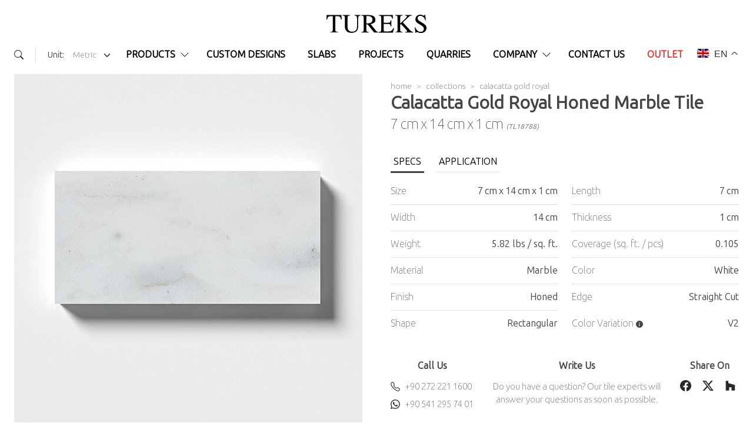

--- FILE ---
content_type: text/html; charset=UTF-8
request_url: https://www.tureks.com/product/calacatta-gold-royal-honed-marble-tile-2-3-4x5-1-2/
body_size: 37694
content:

<!doctype html>
<html dir="ltr" lang="en_US">
	<head><link rel="preconnect" href="https://fonts.gstatic.com/" crossorigin /><script data-no-optimize="1">var litespeed_docref=sessionStorage.getItem("litespeed_docref");litespeed_docref&&(Object.defineProperty(document,"referrer",{get:function(){return litespeed_docref}}),sessionStorage.removeItem("litespeed_docref"));</script>
		<script type="application/ld+json">
{
  "@context": "https://schema.org",
  "@type": "Organization",
  "@id": "https://www.tureks.com/#organization",
  "name": "Tureks Marble Systems",
  "legalName": "Tureks Turunç Madencilik A.Ş.",
  "alternateName": ["Tureks"],
  "url": "https://www.tureks.com/",
  "logo": "https://www.tureks.com/wp-content/themes/tureks/dist/logo.svg",
  "foundingDate": "1982",
  "address": {
    "@type": "PostalAddress",
    "streetAddress": "Organized Industrial Zone 1. Avenue 5. Street No: 8",
    "addressLocality": "Afyonkarahisar",
    "addressCountry": "TR"
  },
  "contactPoint": [
    {
      "@type": "ContactPoint",
      "contactType": "Customer Service",
      "telephone": "+90-272-221-1600",
      "faxNumber": "+90-272-221-1603",
      "email": "world.sales@tureks.com.tr",
      "availableLanguage": ["tr", "en"],
      "areaServed": "Worldwide"
    }
  ],
  "openingHoursSpecification": {
    "@type": "OpeningHoursSpecification",
    "dayOfWeek": [
      "Monday",
      "Tuesday",
      "Wednesday",
      "Thursday",
      "Friday",
      "Saturday"
    ],
    "opens": "08:30",
    "closes": "19:00"
  },
  "sameAs": [
    "https://www.instagram.com/tureksmarble/",
    "https://www.youtube.com/channel/UCW_OeOAM4GQns0TPBETj1gQ",
    "https://tr.pinterest.com/tureksmarble/",
    "https://x.com/mstureks",
    "https://www.facebook.com/Tureks"
  ],
  "brand": {
    "@type": "Brand",
    "name": "Marble Systems Tureks ",
    "alternateName": "Tureks",
    "logo": "https://www.tureks.com/wp-content/themes/tureks/dist/logo.svg",
    "url": "https://www.tureks.com/"
  }
}
</script>

		<meta http-equiv="Content-Type" content="text/html; charset=UTF-8">
		<meta name="viewport" content="width=device-width, initial-scale=1.0">

        <link rel="preconnect" href="https://fonts.googleapis.com">
        <link rel="preconnect" href="https://fonts.gstatic.com" crossorigin>
        

		<script>!function(e,c){e[c]=e[c]+(e[c]&&" ")+"quform-js"}(document.documentElement,"className");</script><link rel="alternate" hreflang="en" href="https://www.tureks.com/product/calacatta-gold-royal-honed-marble-tile-2-3-4x5-1-2/" />
<link rel="alternate" hreflang="tr" href="https://www.tureks.com/tr/product/calacatta-gold-royal-honed-marble-tile-2-3-4x5-1-2/" />
<link rel="alternate" hreflang="ar" href="https://www.tureks.com/ar/product/calacatta-gold-royal-honed-marble-tile-2-3-4x5-1-2/" />
<link rel="alternate" hreflang="ru" href="https://www.tureks.com/ru/product/calacatta-gold-royal-honed-marble-tile-2-3-4x5-1-2/" />
<link rel="alternate" hreflang="de" href="https://www.tureks.com/de/product/calacatta-gold-royal-honed-marble-tile-2-3-4x5-1-2/" />
<link rel="alternate" hreflang="fr" href="https://www.tureks.com/fr/product/calacatta-gold-royal-honed-marble-tile-2-3-4x5-1-2/" />
<link rel="alternate" hreflang="it" href="https://www.tureks.com/it/product/calacatta-gold-royal-honed-marble-tile-2-3-4x5-1-2/" />
<link rel="alternate" hreflang="es" href="https://www.tureks.com/es/product/calacatta-gold-royal-honed-marble-tile-2-3-4x5-1-2/" />
<link rel="alternate" hreflang="pt" href="https://www.tureks.com/pt/product/calacatta-gold-royal-honed-marble-tile-2-3-4x5-1-2/" />
<link rel="alternate" hreflang="nl" href="https://www.tureks.com/nl/product/calacatta-gold-royal-honed-marble-tile-2-3-4x5-1-2/" />
<link rel="alternate" hreflang="zh-CN" href="https://www.tureks.com/zh-CN/product/calacatta-gold-royal-honed-marble-tile-2-3-4x5-1-2/" />
<meta name="title" content="Calacatta Gold Royal Honed  Marble Tile 2 3/4&#215;5 1/2 | Tureks"><meta name="description" content="It is easy to make your kitchen, bathroom ,or any other place look flawless and perfect with Calacatta Gold Royal Honed  Marble Tile. Marble Tiles is a time-tested material that has been used in buildings of the world's most prestigious locations for centuries. Marble Tiles provides luxury and  [...]">
<!-- Search Engine Optimization by Rank Math PRO - https://rankmath.com/ -->
<title>Calacatta Gold Royal Honed  Marble Tile 2 3/4&#215;5 1/2 | Tureks</title>
<meta name="description" content="Calacatta Gold Royal Honed Marble Tile 2 3/4x5 1/2 manufacturing the finest natural stone flooring, cladding, and exterior applications in Turkey and The World"/>
<meta name="robots" content="follow, index, max-snippet:-1, max-video-preview:-1, max-image-preview:large"/>
<link rel="canonical" href="https://www.tureks.com/product/calacatta-gold-royal-honed-marble-tile-2-3-4x5-1-2/" />
<meta property="og:locale" content="en_US" />
<meta property="og:type" content="product" />
<meta property="og:title" content="Calacatta Gold Royal Honed Marble Tile 2 3/4x5 1/2 Tureks" />
<meta property="og:description" content="Calacatta Gold Royal Honed Marble Tile 2 3/4x5 1/2 manufacturing the finest natural stone flooring, cladding, and exterior applications in Turkey and The World" />
<meta property="og:url" content="https://www.tureks.com/product/calacatta-gold-royal-honed-marble-tile-2-3-4x5-1-2/" />
<meta property="og:site_name" content="Tureks" />
<meta property="og:updated_time" content="2025-10-27T09:02:24-04:00" />
<meta property="og:image" content="https://www.tureks.com/wp-content/uploads/2012/primages/TL18788.jpg" />
<meta property="og:image:secure_url" content="https://www.tureks.com/wp-content/uploads/2012/primages/TL18788.jpg" />
<meta property="og:image:width" content="1000" />
<meta property="og:image:height" content="1000" />
<meta property="og:image:alt" content="Calacatta Gold Royal Honed  Marble Tile 2 3/4&#215;5 1/2" />
<meta property="og:image:type" content="image/jpeg" />
<meta property="product:price:currency" content="USD" />
<meta property="product:retailer_item_id" content="TL18788" />
<meta name="twitter:card" content="summary_large_image" />
<meta name="twitter:title" content="Calacatta Gold Royal Honed Marble Tile 2 3/4x5 1/2 Tureks" />
<meta name="twitter:description" content="Calacatta Gold Royal Honed Marble Tile 2 3/4x5 1/2 manufacturing the finest natural stone flooring, cladding, and exterior applications in Turkey and The World" />
<meta name="twitter:image" content="https://www.tureks.com/wp-content/uploads/2012/primages/TL18788.jpg" />
<meta name="twitter:label1" content="Price" />
<meta name="twitter:data1" content="&#036;0.00" />
<meta name="twitter:label2" content="Availability" />
<meta name="twitter:data2" content="Out of stock" />
<script type="application/ld+json" class="rank-math-schema-pro">{"@context":"https://schema.org","@graph":[{"@type":"Organization","@id":"https://www.tureks.com/#organization","name":"Tureks Natural Stone Flooring Cladding and Exterior Applications","url":"https://tureks.com","logo":{"@type":"ImageObject","@id":"https://www.tureks.com/#logo","url":"https://www.tureks.com.tr/wp-content/uploads/tr.png","contentUrl":"https://www.tureks.com.tr/wp-content/uploads/tr.png","caption":"Tureks","inLanguage":"en-US","width":"300","height":"125"}},{"@type":"WebSite","@id":"https://www.tureks.com/#website","url":"https://www.tureks.com","name":"Tureks","publisher":{"@id":"https://www.tureks.com/#organization"},"inLanguage":"en-US"},{"@type":"ImageObject","@id":"https://www.tureks.com/wp-content/uploads/2012/primages/TL18788.jpg","url":"https://www.tureks.com/wp-content/uploads/2012/primages/TL18788.jpg","width":"1000","height":"1000","inLanguage":"en-US"},{"@type":"ItemPage","@id":"https://www.tureks.com/product/calacatta-gold-royal-honed-marble-tile-2-3-4x5-1-2/#webpage","url":"https://www.tureks.com/product/calacatta-gold-royal-honed-marble-tile-2-3-4x5-1-2/","name":"Calacatta Gold Royal Honed Marble Tile 2 3/4x5 1/2 Tureks","datePublished":"2023-08-14T03:48:31-04:00","dateModified":"2025-10-27T09:02:24-04:00","isPartOf":{"@id":"https://www.tureks.com/#website"},"primaryImageOfPage":{"@id":"https://www.tureks.com/wp-content/uploads/2012/primages/TL18788.jpg"},"inLanguage":"en-US"},{"@type":"Product","name":"Calacatta Gold Royal Honed Marble Tile 2 3/4x5 1/2 Tureks","description":"Calacatta Gold Royal Honed Marble Tile 2 3/4x5 1/2 manufacturing the finest natural stone flooring, cladding, and exterior applications in Turkey and The World","sku":"TL18788","category":"","mainEntityOfPage":{"@id":"https://www.tureks.com/product/calacatta-gold-royal-honed-marble-tile-2-3-4x5-1-2/#webpage"},"weight":{"@type":"QuantitativeValue","unitCode":"LBR","value":"5.82"},"image":[{"@type":"ImageObject","url":"https://www.tureks.com/wp-content/uploads/2012/primages/TL18788.jpg","height":"1000","width":"1000"}],"offers":{"@type":"Offer","price":"0","priceCurrency":"USD","priceValidUntil":"2027-12-31","availability":"http://schema.org/OutOfStock","itemCondition":"NewCondition","url":"https://www.tureks.com/product/calacatta-gold-royal-honed-marble-tile-2-3-4x5-1-2/","seller":{"@type":"Organization","@id":"https://www.tureks.com/","name":"Tureks","url":"https://www.tureks.com","logo":"https://www.tureks.com.tr/wp-content/uploads/tr.png"},"priceSpecification":{"price":"0","priceCurrency":"USD","valueAddedTaxIncluded":"false"}},"color":"V2","@id":"https://www.tureks.com/product/calacatta-gold-royal-honed-marble-tile-2-3-4x5-1-2/#richSnippet"}]}</script>
<!-- /Rank Math WordPress SEO plugin -->

<style id='wp-img-auto-sizes-contain-inline-css' type='text/css'>
img:is([sizes=auto i],[sizes^="auto," i]){contain-intrinsic-size:3000px 1500px}
/*# sourceURL=wp-img-auto-sizes-contain-inline-css */
</style>
<script>WebFontConfig={google:{families:["Ubuntu Sans:ital,wght@0,100..800;1,100..800","Ubuntu:100,100italic,200,200italic,300,300italic,400,400italic,500,500italic,600,600italic,700,700italic,800,800italic,900,900italic&display=swap"]}};if ( typeof WebFont === "object" && typeof WebFont.load === "function" ) { WebFont.load( WebFontConfig ); }</script><script data-optimized="1" src="https://www.tureks.com/wp-content/plugins/litespeed-cache/assets/js/webfontloader.min.js"></script>
<link rel='stylesheet' id='nil-photoswipe-css' href='https://www.tureks.com/wp-content/themes/tureks/dist/photoswipe.css' type='text/css' media='all' />
<link rel='stylesheet' id='nil-app-css' href='https://www.tureks.com/wp-content/themes/tureks/dist/app-D0YsKXJ6.css' type='text/css' media='all' />
<link rel='stylesheet' id='nil-product-css' href='https://www.tureks.com/wp-content/themes/tureks/dist/product-DHplhy6w.css' type='text/css' media='all' />
<link rel='stylesheet' id='nil-blog-css' href='https://www.tureks.com/wp-content/themes/tureks/dist/blog-73bNSX97.css' type='text/css' media='all' />
<link rel='stylesheet' id='sbi_styles-css' href='https://www.tureks.com/wp-content/plugins/instagram-feed/css/sbi-styles.min.css?ver=6.10.0' type='text/css' media='all' />
<link rel='stylesheet' id='wp-block-library-css' href='https://www.tureks.com/wp-includes/css/dist/block-library/style.min.css?ver=6.9' type='text/css' media='all' />
<style id='woocommerce-inline-inline-css' type='text/css'>
.woocommerce form .form-row .required { visibility: visible; }
/*# sourceURL=woocommerce-inline-inline-css */
</style>
<link rel='stylesheet' id='quform-css' href='https://www.tureks.com/wp-content/plugins/quform/cache/quform.css?ver=1768474696' type='text/css' media='all' />
<link rel='stylesheet' id='nil-nil-app-testimonials-css' href='https://www.tureks.com/wp-content/themes/tureks/dist/nil-app-testimonials-cLfCLqE2.css' type='text/css' media='all' />
<link rel='stylesheet' id='nil-nil-app-quotes-css' href='https://www.tureks.com/wp-content/themes/tureks/dist/nil-app-quotes-DLw4GB73.css' type='text/css' media='all' />
<link rel='stylesheet' id='nil-nil-app-image-slider-css' href='https://www.tureks.com/wp-content/themes/tureks/dist/nil-app-image-slider-DkYa9q2E.css' type='text/css' media='all' />
<link rel='stylesheet' id='elementor-frontend-css' href='https://www.tureks.com/wp-content/plugins/elementor/assets/css/frontend.min.css?ver=3.34.1' type='text/css' media='all' />
<link rel='stylesheet' id='widget-heading-css' href='https://www.tureks.com/wp-content/plugins/elementor/assets/css/widget-heading.min.css?ver=3.34.1' type='text/css' media='all' />
<link rel='stylesheet' id='widget-image-css' href='https://www.tureks.com/wp-content/plugins/elementor/assets/css/widget-image.min.css?ver=3.34.1' type='text/css' media='all' />
<link rel='stylesheet' id='e-popup-css' href='https://www.tureks.com/wp-content/plugins/elementor-pro/assets/css/conditionals/popup.min.css?ver=3.34.0' type='text/css' media='all' />
<link rel='stylesheet' id='elementor-post-65941-css' href='https://www.tureks.com/wp-content/uploads/elementor/css/post-65941.css?ver=1768561547' type='text/css' media='all' />
<link rel='stylesheet' id='sbistyles-css' href='https://www.tureks.com/wp-content/plugins/instagram-feed/css/sbi-styles.min.css?ver=6.10.0' type='text/css' media='all' />
<link rel='stylesheet' id='elementor-post-68131-css' href='https://www.tureks.com/wp-content/uploads/elementor/css/post-68131.css?ver=1768561547' type='text/css' media='all' />
<link rel='stylesheet' id='ubermenu-css' href='https://www.tureks.com/wp-content/plugins/ubermenu/pro/assets/css/ubermenu.min.css?ver=3.8.5' type='text/css' media='all' />
<link rel='stylesheet' id='ubermenu-minimal-css' href='https://www.tureks.com/wp-content/plugins/ubermenu/assets/css/skins/minimal.css?ver=6.9' type='text/css' media='all' />
<link rel='stylesheet' id='ubermenu-font-awesome-all-css' href='https://www.tureks.com/wp-content/plugins/ubermenu/assets/fontawesome/css/all.min.css?ver=6.9' type='text/css' media='all' />
<link rel='stylesheet' id='elementor-gf-local-roboto-css' href='https://www.tureks.com/wp-content/uploads/elementor/google-fonts/css/roboto.css?ver=1747750819' type='text/css' media='all' />
<link rel='stylesheet' id='elementor-gf-local-robotoslab-css' href='https://www.tureks.com/wp-content/uploads/elementor/google-fonts/css/robotoslab.css?ver=1747750820' type='text/css' media='all' />

<script type="text/javascript" src="https://www.tureks.com/wp-includes/js/jquery/jquery.min.js?ver=3.7.1" id="jquery-core-js"></script>
<script type="text/javascript" src="https://www.tureks.com/wp-includes/js/jquery/jquery-migrate.min.js?ver=3.4.1" id="jquery-migrate-js"></script>
<script type="text/javascript" src="https://www.tureks.com/wp-content/plugins/woocommerce/assets/js/jquery-blockui/jquery.blockUI.min.js?ver=2.7.0-wc.10.4.3" id="wc-jquery-blockui-js" defer="defer" data-wp-strategy="defer"></script>
<script type="text/javascript" id="wc-add-to-cart-js-extra">
/* <![CDATA[ */
var wc_add_to_cart_params = {"ajax_url":"/wp-admin/admin-ajax.php","wc_ajax_url":"/?wc-ajax=%%endpoint%%","i18n_view_cart":"View cart","cart_url":"https://www.tureks.com","is_cart":"","cart_redirect_after_add":"no","gt_translate_keys":["i18n_view_cart",{"key":"cart_url","format":"url"}]};
//# sourceURL=wc-add-to-cart-js-extra
/* ]]> */
</script>
<script type="text/javascript" src="https://www.tureks.com/wp-content/plugins/woocommerce/assets/js/frontend/add-to-cart.min.js?ver=10.4.3" id="wc-add-to-cart-js" defer="defer" data-wp-strategy="defer"></script>
<script type="text/javascript" id="wc-single-product-js-extra">
/* <![CDATA[ */
var wc_single_product_params = {"i18n_required_rating_text":"Please select a rating","i18n_rating_options":["1 of 5 stars","2 of 5 stars","3 of 5 stars","4 of 5 stars","5 of 5 stars"],"i18n_product_gallery_trigger_text":"View full-screen image gallery","review_rating_required":"yes","flexslider":{"rtl":false,"animation":"slide","smoothHeight":true,"directionNav":false,"controlNav":"thumbnails","slideshow":false,"animationSpeed":500,"animationLoop":false,"allowOneSlide":false},"zoom_enabled":"","zoom_options":[],"photoswipe_enabled":"","photoswipe_options":{"shareEl":false,"closeOnScroll":false,"history":false,"hideAnimationDuration":0,"showAnimationDuration":0},"flexslider_enabled":"","gt_translate_keys":["i18n_required_rating_text"]};
//# sourceURL=wc-single-product-js-extra
/* ]]> */
</script>
<script type="text/javascript" src="https://www.tureks.com/wp-content/plugins/woocommerce/assets/js/frontend/single-product.min.js?ver=10.4.3" id="wc-single-product-js" defer="defer" data-wp-strategy="defer"></script>
<script type="text/javascript" src="https://www.tureks.com/wp-content/plugins/woocommerce/assets/js/js-cookie/js.cookie.min.js?ver=2.1.4-wc.10.4.3" id="wc-js-cookie-js" defer="defer" data-wp-strategy="defer"></script>
<script type="text/javascript" id="woocommerce-js-extra">
/* <![CDATA[ */
var woocommerce_params = {"ajax_url":"/wp-admin/admin-ajax.php","wc_ajax_url":"/?wc-ajax=%%endpoint%%","i18n_password_show":"Show password","i18n_password_hide":"Hide password"};
//# sourceURL=woocommerce-js-extra
/* ]]> */
</script>
<script type="text/javascript" src="https://www.tureks.com/wp-content/plugins/woocommerce/assets/js/frontend/woocommerce.min.js?ver=10.4.3" id="woocommerce-js" defer="defer" data-wp-strategy="defer"></script>
<style id="ubermenu-custom-generated-css">
/** Font Awesome 4 Compatibility **/
.fa{font-style:normal;font-variant:normal;font-weight:normal;font-family:FontAwesome;}

/** UberMenu Custom Menu Styles (Customizer) **/
/* main */
 .ubermenu-main .ubermenu-item-level-0 > .ubermenu-target { font-size:16px; text-transform:uppercase; color:#000000; padding-left:6px; padding-right:6px; }
 .ubermenu-main .ubermenu-nav .ubermenu-item.ubermenu-item-level-0 > .ubermenu-target { font-weight:bold; }
 .ubermenu.ubermenu-main .ubermenu-item-level-0 { margin:0px; }
 .ubermenu-main .ubermenu-item-level-0 > .ubermenu-target, .ubermenu-main .ubermenu-item-level-0 > .ubermenu-custom-content.ubermenu-custom-content-padded { padding-top:0px; padding-bottom:0px; }
 .ubermenu-main.ubermenu-sub-indicators .ubermenu-item-level-0.ubermenu-has-submenu-drop > .ubermenu-target:not(.ubermenu-noindicator) { padding-right:21px; }
 .ubermenu-main.ubermenu-sub-indicators .ubermenu-item-level-0.ubermenu-has-submenu-drop > .ubermenu-target.ubermenu-noindicator { padding-right:6px; }
 .ubermenu-main .ubermenu-item-normal > .ubermenu-target,.ubermenu-main .ubermenu-submenu .ubermenu-target,.ubermenu-main .ubermenu-submenu .ubermenu-nonlink,.ubermenu-main .ubermenu-submenu .ubermenu-widget,.ubermenu-main .ubermenu-submenu .ubermenu-custom-content-padded,.ubermenu-main .ubermenu-submenu .ubermenu-retractor,.ubermenu-main .ubermenu-submenu .ubermenu-colgroup .ubermenu-column,.ubermenu-main .ubermenu-submenu.ubermenu-submenu-type-stack > .ubermenu-item-normal > .ubermenu-target,.ubermenu-main .ubermenu-submenu.ubermenu-submenu-padded { padding:8px 20px; }
 .ubermenu-main .ubermenu-grid-row { padding-right:8px 20px; }
 .ubermenu-main .ubermenu-grid-row .ubermenu-target { padding-right:0; }
 .ubermenu-main.ubermenu-sub-indicators .ubermenu-submenu :not(.ubermenu-tabs-layout-right) .ubermenu-has-submenu-drop > .ubermenu-target { padding-right:25px; }
 .ubermenu-main .ubermenu-submenu .ubermenu-item-header > .ubermenu-target, .ubermenu-main .ubermenu-tab > .ubermenu-target { font-size:16px; }
 .ubermenu-main .ubermenu-nav .ubermenu-submenu .ubermenu-item-header > .ubermenu-target { font-weight:600; }
 .ubermenu-main .ubermenu-item-normal > .ubermenu-target { font-size:15px; font-weight:normal; text-transform:none; }


/** UberMenu Custom Menu Item Styles (Menu Item Settings) **/
/* 7645 */   .ubermenu .ubermenu-active > .ubermenu-submenu.ubermenu-submenu-id-7645, .ubermenu .ubermenu-in-transition > .ubermenu-submenu.ubermenu-submenu-id-7645 { padding:10px 0; }
/* 23953 */  .ubermenu .ubermenu-active > .ubermenu-submenu.ubermenu-submenu-id-23953, .ubermenu .ubermenu-in-transition > .ubermenu-submenu.ubermenu-submenu-id-23953 { padding:10px 0; }
/* 7954 */   .ubermenu .ubermenu-active > .ubermenu-submenu.ubermenu-submenu-id-7954, .ubermenu .ubermenu-in-transition > .ubermenu-submenu.ubermenu-submenu-id-7954 { padding:10px 0; }
/* 7955 */   .ubermenu .ubermenu-submenu.ubermenu-submenu-id-7955 { width:720px; min-width:720px; }
/* 47360 */  .ubermenu .ubermenu-submenu.ubermenu-submenu-id-47360 { min-width:720px; }
/* 37069 */  .ubermenu .ubermenu-active > .ubermenu-submenu.ubermenu-submenu-id-37069, .ubermenu .ubermenu-in-transition > .ubermenu-submenu.ubermenu-submenu-id-37069 { padding:10px 0; }
/* 24908 */  .ubermenu .ubermenu-active > .ubermenu-submenu.ubermenu-submenu-id-24908, .ubermenu .ubermenu-in-transition > .ubermenu-submenu.ubermenu-submenu-id-24908 { padding:10px 0; }
/* 37077 */  .ubermenu .ubermenu-active > .ubermenu-submenu.ubermenu-submenu-id-37077, .ubermenu .ubermenu-in-transition > .ubermenu-submenu.ubermenu-submenu-id-37077 { padding:10px 0; }
/* 47362 */  .ubermenu .ubermenu-submenu.ubermenu-submenu-id-47362 { min-width:720px; }
/* 24450 */  .ubermenu .ubermenu-active > .ubermenu-submenu.ubermenu-submenu-id-24450, .ubermenu .ubermenu-in-transition > .ubermenu-submenu.ubermenu-submenu-id-24450 { padding:10px 0; }
/* 37099 */  .ubermenu .ubermenu-active > .ubermenu-submenu.ubermenu-submenu-id-37099, .ubermenu .ubermenu-in-transition > .ubermenu-submenu.ubermenu-submenu-id-37099 { padding:10px 0; }
/* 47365 */  .ubermenu .ubermenu-submenu.ubermenu-submenu-id-47365 { min-width:720px; }
/* 24697 */  .ubermenu .ubermenu-active > .ubermenu-submenu.ubermenu-submenu-id-24697, .ubermenu .ubermenu-in-transition > .ubermenu-submenu.ubermenu-submenu-id-24697 { padding:10px 0; }
/* 37085 */  .ubermenu .ubermenu-active > .ubermenu-submenu.ubermenu-submenu-id-37085, .ubermenu .ubermenu-in-transition > .ubermenu-submenu.ubermenu-submenu-id-37085 { padding:10px 0; }
/* 47367 */  .ubermenu .ubermenu-submenu.ubermenu-submenu-id-47367 { min-width:720px; }
/* 25109 */  .ubermenu .ubermenu-active > .ubermenu-submenu.ubermenu-submenu-id-25109, .ubermenu .ubermenu-in-transition > .ubermenu-submenu.ubermenu-submenu-id-25109 { padding:10px 0; }
/* 25116 */  .ubermenu .ubermenu-active > .ubermenu-submenu.ubermenu-submenu-id-25116, .ubermenu .ubermenu-in-transition > .ubermenu-submenu.ubermenu-submenu-id-25116 { padding:10px 0; }
/* 37106 */  .ubermenu .ubermenu-active > .ubermenu-submenu.ubermenu-submenu-id-37106, .ubermenu .ubermenu-in-transition > .ubermenu-submenu.ubermenu-submenu-id-37106 { padding:10px 0; }
/* 47369 */  .ubermenu .ubermenu-submenu.ubermenu-submenu-id-47369 { min-width:720px; }
/* 25306 */  .ubermenu .ubermenu-active > .ubermenu-submenu.ubermenu-submenu-id-25306, .ubermenu .ubermenu-in-transition > .ubermenu-submenu.ubermenu-submenu-id-25306 { padding:10px 0; }
/* 37112 */  .ubermenu .ubermenu-active > .ubermenu-submenu.ubermenu-submenu-id-37112, .ubermenu .ubermenu-in-transition > .ubermenu-submenu.ubermenu-submenu-id-37112 { padding:10px 0; }
/* 47353 */  .ubermenu .ubermenu-submenu.ubermenu-submenu-id-47353 { width:720px; min-width:720px; }
/* 24244 */  .ubermenu .ubermenu-active > .ubermenu-submenu.ubermenu-submenu-id-24244, .ubermenu .ubermenu-in-transition > .ubermenu-submenu.ubermenu-submenu-id-24244 { padding:10px 0; }
/* 24252 */  .ubermenu .ubermenu-active > .ubermenu-submenu.ubermenu-submenu-id-24252, .ubermenu .ubermenu-in-transition > .ubermenu-submenu.ubermenu-submenu-id-24252 { padding:10px 0; }
/* 53953 */  .ubermenu .ubermenu-item.ubermenu-item-53953 { background:#c6c6c6; }
/* 65698 */  .ubermenu .ubermenu-item.ubermenu-item-65698 > .ubermenu-target { color:#dd3333; }


/** UberMenu Custom Tweaks (General Settings) **/
.ubermenu .ubermenu-target-text {white-space: nowrap;}
/* Status: Loaded from Transient */

</style><!-- Google Tag Manager -->
<script>(function(w,d,s,l,i){w[l]=w[l]||[];w[l].push({'gtm.start':
new Date().getTime(),event:'gtm.js'});var f=d.getElementsByTagName(s)[0],
j=d.createElement(s),dl=l!='dataLayer'?'&l='+l:'';j.async=true;j.src=
'https://www.googletagmanager.com/gtm.js?id='+i+dl;f.parentNode.insertBefore(j,f);
})(window,document,'script','dataLayer','GTM-THXCSKNS');</script>
<!-- End Google Tag Manager -->


<!-- Meta Pixel Code -->
<script>
!function(f,b,e,v,n,t,s)
{if(f.fbq)return;n=f.fbq=function(){n.callMethod?
n.callMethod.apply(n,arguments):n.queue.push(arguments)};
if(!f._fbq)f._fbq=n;n.push=n;n.loaded=!0;n.version='2.0';
n.queue=[];t=b.createElement(e);t.async=!0;
t.src=v;s=b.getElementsByTagName(e)[0];
s.parentNode.insertBefore(t,s)}(window, document,'script',
'https://connect.facebook.net/en_US/fbevents.js');
fbq('init', '1287277102590685');
fbq('track', 'PageView');
</script>
<noscript><img height="1" width="1" style="display:none"
src="https://www.facebook.com/tr?id=1287277102590685&ev=PageView&noscript=1"
/></noscript>
<!-- End Meta Pixel Code --><script type="application/ld+json">{"@context":"https:\/\/schema.org","@type":"Organization","alternateName":"Tureks Turun\u00e7 Madencilik \u0130\u00e7 ve D\u0131\u015f Tic. A.\u015e.","logo":"https:\/\/www.tureks.com\/wp-content\/themes\/tureks\/dist\/logo.svg","description":"Tureks Natural Stone Flooring Cladding and Exterior | Turkish Marble","url":"https:\/\/www.tureks.com","numberOfEmployees":"400+","name":"Tureks Turun\u00e7 Madencilik \u0130\u00e7 ve D\u0131\u015f Tic. A.\u015e.","foundingDate":"1982","foundingLocation":"Afyonkarahisar","address":{"@type":"PostalAddress","addressLocality":"Afyonkarahisar, T\u00fcrkiye","postalCode":"3030","streetAddress":"Organized Industrial Zone 1. Avenue 5. Street No: 8"},"location":{"@type":"Place","geo":{"@type":"GeoCoordinates","latitude":"38.792083884216154","longitude":"30.55766008465413"}},"contactPoint":{"@type":"ContactPoint","telephone":"+90-272-221-16-00","contactType":"customer service","email":"world.sales@tureks.com.tr","areaServed":"TR"},"sameAs":["https:\/\/www.youtube.com\/channel\/UCW_OeOAM4GQns0TPBETj1gQ","https:\/\/www.facebook.com\/Tureks","https:\/\/www.instagram.com\/tureksmarble\/","https:\/\/x.com\/mstureks","https:\/\/tr.pinterest.com\/tureksmarble\/"]}</script>	<noscript><style>.woocommerce-product-gallery{ opacity: 1 !important; }</style></noscript>
	<meta name="generator" content="Elementor 3.34.1; features: e_font_icon_svg, additional_custom_breakpoints; settings: css_print_method-external, google_font-enabled, font_display-swap">
			<style>
				.e-con.e-parent:nth-of-type(n+4):not(.e-lazyloaded):not(.e-no-lazyload),
				.e-con.e-parent:nth-of-type(n+4):not(.e-lazyloaded):not(.e-no-lazyload) * {
					background-image: none !important;
				}
				@media screen and (max-height: 1024px) {
					.e-con.e-parent:nth-of-type(n+3):not(.e-lazyloaded):not(.e-no-lazyload),
					.e-con.e-parent:nth-of-type(n+3):not(.e-lazyloaded):not(.e-no-lazyload) * {
						background-image: none !important;
					}
				}
				@media screen and (max-height: 640px) {
					.e-con.e-parent:nth-of-type(n+2):not(.e-lazyloaded):not(.e-no-lazyload),
					.e-con.e-parent:nth-of-type(n+2):not(.e-lazyloaded):not(.e-no-lazyload) * {
						background-image: none !important;
					}
				}
			</style>
			<link rel="icon" href="https://www.tureks.com/wp-content/uploads/cropped-favicon-32x32.png" sizes="32x32" />
<link rel="icon" href="https://www.tureks.com/wp-content/uploads/cropped-favicon-192x192.png" sizes="192x192" />
<link rel="apple-touch-icon" href="https://www.tureks.com/wp-content/uploads/cropped-favicon-180x180.png" />
<meta name="msapplication-TileImage" content="https://www.tureks.com/wp-content/uploads/cropped-favicon-270x270.png" />
        	</head>

<body itemtype="https://schema.org/WebPage" itemscope="itemscope" class="desktop">
    <header class="header-global" itemtype="https://schema.org/WPHeader" itemscope="itemscope">
    <div class="container">
        <div class="row align-items-center justify-content-center">
            <div class="col-4 logo-wrap">
                <a class="site-logo" href="https://www.tureks.com">
                    <img width="440" height="60" src="https://www.tureks.com/wp-content/themes/tureks/dist/logo.svg" data-no-lazy="1" alt="Tureks Natural Stone">
                </a>
            </div>
            <div class="col-12 navigation-wrap">
                <div class="d-flex justify-content-between align-items-center">
                    <div class="d-flex align-items-center">
                        <div class="search-wrap dropdown">
                            <a class="search-button dropdown-toggle" data-bs-toggle="dropdown" aria-expanded="false">
				                
	                <svg xmlns='http://www.w3.org/2000/svg' style='width: 16px; height: 16px' width='16' height='16' fill='#292A24' class='nil-svg-icon' viewBox='0 0 16 16'>
	                    <path d='M11.742 10.344a6.5 6.5 0 1 0-1.397 1.398h-.001c.03.04.062.078.098.115l3.85 3.85a1 1 0 0 0 1.415-1.414l-3.85-3.85a1.007 1.007 0 0 0-.115-.1zM12 6.5a5.5 5.5 0 1 1-11 0 5.5 5.5 0 0 1 11 0z'/>
	                </svg>
	                                        </a>
                            <div class="dropdown-menu">
				                
<form role="search" method="get" id="nil-search-form" class="nil-search-form" action="https://www.tureks.com/" autocomplete="off">
    <input class="form-control" type="text" value="" name="s" id="nil-search-input" placeholder="Search" autocomplete="off" aria-label="Search tile, shape or color...">
    <input type="hidden" name="post_type" value="product">
    <button aria-label="Search Button" title="Search Button" type="submit" id="nil-search-submit" class="btn">
	                <svg xmlns='http://www.w3.org/2000/svg' style='width: 16px; height: 16px' width='16' height='16' fill='#292A24' class='nil-svg-icon' viewBox='0 0 16 16'>
	                    <path d='M11.742 10.344a6.5 6.5 0 1 0-1.397 1.398h-.001c.03.04.062.078.098.115l3.85 3.85a1 1 0 0 0 1.415-1.414l-3.85-3.85a1.007 1.007 0 0 0-.115-.1zM12 6.5a5.5 5.5 0 1 1-11 0 5.5 5.5 0 0 1 11 0z'/>
	                </svg>
	            </button>
</form>
<div id="ajax-search-results" class="dropdown-menu">

</div>                            </div>
                        </div>
                        <form method="GET">
                            <div class="unit-selector d-flex align-items-center">
                                <label for="unit-selector">Unit:</label>
                                <select class="form-select" id="unit-selector" name="unit">
                                    <option value="metric"  selected='selected'>Metric</option>
                                    <option value="imperial" >Imperial</option>
                                </select>
                            </div>
                        </form>
                    </div>
                    <nav class="main-navigation">
		                
<!-- UberMenu [Configuration:main] [Theme Loc:] [Integration:api] -->
<a class="ubermenu-responsive-toggle ubermenu-responsive-toggle-main ubermenu-skin-minimal ubermenu-loc- ubermenu-responsive-toggle-content-align-left ubermenu-responsive-toggle-align-full " tabindex="0" data-ubermenu-target="ubermenu-main-21994"   aria-label="Toggle Menu"><i class="fas fa-bars" ></i>Menu</a><nav id="ubermenu-main-21994" class="ubermenu ubermenu-nojs ubermenu-main ubermenu-menu-21994 ubermenu-responsive ubermenu-responsive-default ubermenu-responsive-collapse ubermenu-horizontal ubermenu-transition-shift ubermenu-trigger-hover_intent ubermenu-skin-minimal  ubermenu-bar-align-full ubermenu-items-align-flex ubermenu-bound ubermenu-disable-submenu-scroll ubermenu-sub-indicators ubermenu-retractors-responsive ubermenu-submenu-indicator-closes"><ul id="ubermenu-nav-main-21994" class="ubermenu-nav" data-title="Main Menu"><li id="menu-item-59204" class="ubermenu-item ubermenu-item-type-custom ubermenu-item-object-custom ubermenu-item-has-children ubermenu-item-59204 ubermenu-item-level-0 ubermenu-column ubermenu-column-auto ubermenu-has-submenu-drop ubermenu-has-submenu-mega" ><a class="ubermenu-target ubermenu-item-layout-default ubermenu-item-layout-text_only" href="#" tabindex="0"><span class="ubermenu-target-title ubermenu-target-text">PRODUCTS</span><i class='ubermenu-sub-indicator fas fa-angle-down'></i></a><ul  class="ubermenu-submenu ubermenu-submenu-id-59204 ubermenu-submenu-type-auto ubermenu-submenu-type-mega ubermenu-submenu-drop ubermenu-submenu-align-full_width"  ><li id="menu-item-59174" class="ubermenu-item ubermenu-item-type-custom ubermenu-item-object-custom ubermenu-item-has-children ubermenu-item-59174 ubermenu-item-auto ubermenu-item-header ubermenu-item-level-1 ubermenu-column ubermenu-column-auto ubermenu-has-submenu-stack" ><a class="ubermenu-target ubermenu-item-layout-default ubermenu-item-layout-text_only" href="#"><span class="ubermenu-target-title ubermenu-target-text">COLOR</span></a><ul  class="ubermenu-submenu ubermenu-submenu-id-59174 ubermenu-submenu-type-auto ubermenu-submenu-type-stack"  ><li id="menu-item-59202" class="ubermenu-item ubermenu-item-type-post_type ubermenu-item-object-page ubermenu-item-59202 ubermenu-item-auto ubermenu-item-normal ubermenu-item-level-2 ubermenu-column ubermenu-column-auto" ><a class="ubermenu-target ubermenu-item-layout-default ubermenu-item-layout-text_only" href="https://www.tureks.com/beige/"><span class="ubermenu-target-title ubermenu-target-text">Beige</span></a></li><li id="menu-item-59190" class="ubermenu-item ubermenu-item-type-post_type ubermenu-item-object-page ubermenu-item-59190 ubermenu-item-auto ubermenu-item-normal ubermenu-item-level-2 ubermenu-column ubermenu-column-auto" ><a class="ubermenu-target ubermenu-item-layout-default ubermenu-item-layout-text_only" href="https://www.tureks.com/black-2/"><span class="ubermenu-target-title ubermenu-target-text">Black</span></a></li><li id="menu-item-59201" class="ubermenu-item ubermenu-item-type-post_type ubermenu-item-object-page ubermenu-item-59201 ubermenu-item-auto ubermenu-item-normal ubermenu-item-level-2 ubermenu-column ubermenu-column-auto" ><a class="ubermenu-target ubermenu-item-layout-default ubermenu-item-layout-text_only" href="https://www.tureks.com/brown/"><span class="ubermenu-target-title ubermenu-target-text">Brown</span></a></li><li id="menu-item-59200" class="ubermenu-item ubermenu-item-type-post_type ubermenu-item-object-page ubermenu-item-59200 ubermenu-item-auto ubermenu-item-normal ubermenu-item-level-2 ubermenu-column ubermenu-column-auto" ><a class="ubermenu-target ubermenu-item-layout-default ubermenu-item-layout-text_only" href="https://www.tureks.com/gray/"><span class="ubermenu-target-title ubermenu-target-text">Gray</span></a></li><li id="menu-item-59199" class="ubermenu-item ubermenu-item-type-post_type ubermenu-item-object-page ubermenu-item-59199 ubermenu-item-auto ubermenu-item-normal ubermenu-item-level-2 ubermenu-column ubermenu-column-auto" ><a class="ubermenu-target ubermenu-item-layout-default ubermenu-item-layout-text_only" href="https://www.tureks.com/green/"><span class="ubermenu-target-title ubermenu-target-text">Green</span></a></li><li id="menu-item-59179" class="ubermenu-item ubermenu-item-type-post_type ubermenu-item-object-page ubermenu-item-59179 ubermenu-item-auto ubermenu-item-normal ubermenu-item-level-2 ubermenu-column ubermenu-column-auto" ><a class="ubermenu-target ubermenu-item-layout-default ubermenu-item-layout-text_only" href="https://www.tureks.com/white/"><span class="ubermenu-target-title ubermenu-target-text">White</span></a></li><li id="menu-item-59187" class="ubermenu-item ubermenu-item-type-custom ubermenu-item-object-custom ubermenu-item-59187 ubermenu-item-auto ubermenu-item-normal ubermenu-item-level-2 ubermenu-column ubermenu-column-auto" ><a class="ubermenu-target ubermenu-item-layout-default ubermenu-item-layout-text_only" href="/stone-color/"><span class="ubermenu-target-title ubermenu-target-text">Show All</span></a></li></ul></li><li id="menu-item-59180" class="ubermenu-item ubermenu-item-type-custom ubermenu-item-object-custom ubermenu-item-has-children ubermenu-item-59180 ubermenu-item-auto ubermenu-item-header ubermenu-item-level-1 ubermenu-column ubermenu-column-auto ubermenu-has-submenu-stack" ><a class="ubermenu-target ubermenu-item-layout-default ubermenu-item-layout-text_only" href="#"><span class="ubermenu-target-title ubermenu-target-text">MATERIAL</span></a><ul  class="ubermenu-submenu ubermenu-submenu-id-59180 ubermenu-submenu-type-auto ubermenu-submenu-type-stack"  ><li id="menu-item-59217" class="ubermenu-item ubermenu-item-type-post_type ubermenu-item-object-page ubermenu-item-59217 ubermenu-item-auto ubermenu-item-normal ubermenu-item-level-2 ubermenu-column ubermenu-column-auto" ><a class="ubermenu-target ubermenu-item-layout-default ubermenu-item-layout-text_only" href="https://www.tureks.com/marble/"><span class="ubermenu-target-title ubermenu-target-text">Marble</span></a></li><li id="menu-item-59216" class="ubermenu-item ubermenu-item-type-post_type ubermenu-item-object-page ubermenu-item-59216 ubermenu-item-auto ubermenu-item-normal ubermenu-item-level-2 ubermenu-column ubermenu-column-auto" ><a class="ubermenu-target ubermenu-item-layout-default ubermenu-item-layout-text_only" href="https://www.tureks.com/travertine/"><span class="ubermenu-target-title ubermenu-target-text">Travertine</span></a></li><li id="menu-item-59215" class="ubermenu-item ubermenu-item-type-post_type ubermenu-item-object-page ubermenu-item-59215 ubermenu-item-auto ubermenu-item-normal ubermenu-item-level-2 ubermenu-column ubermenu-column-auto" ><a class="ubermenu-target ubermenu-item-layout-default ubermenu-item-layout-text_only" href="https://www.tureks.com/limestone/"><span class="ubermenu-target-title ubermenu-target-text">Limestone</span></a></li><li id="menu-item-59206" class="ubermenu-item ubermenu-item-type-custom ubermenu-item-object-custom ubermenu-item-59206 ubermenu-item-auto ubermenu-item-normal ubermenu-item-level-2 ubermenu-column ubermenu-column-auto" ><a class="ubermenu-target ubermenu-item-layout-default ubermenu-item-layout-text_only" href="/stone-color/"><span class="ubermenu-target-title ubermenu-target-text">Show All</span></a></li></ul></li><li id="menu-item-61837" class="ubermenu-item ubermenu-item-type-custom ubermenu-item-object-custom ubermenu-item-has-children ubermenu-item-61837 ubermenu-item-auto ubermenu-item-header ubermenu-item-level-1 ubermenu-column ubermenu-column-auto ubermenu-has-submenu-stack" ><a class="ubermenu-target ubermenu-item-layout-default ubermenu-item-layout-text_only" href="#"><span class="ubermenu-target-title ubermenu-target-text"> SPECIAL</span></a><ul  class="ubermenu-submenu ubermenu-submenu-id-61837 ubermenu-submenu-type-auto ubermenu-submenu-type-stack"  ><li id="menu-item-64676" class="ubermenu-item ubermenu-item-type-post_type ubermenu-item-object-page ubermenu-item-64676 ubermenu-item-auto ubermenu-item-normal ubermenu-item-level-2 ubermenu-column ubermenu-column-auto" ><a class="ubermenu-target ubermenu-item-layout-default ubermenu-item-layout-text_only" href="https://www.tureks.com/waterjet-medallion/"><span class="ubermenu-target-title ubermenu-target-text">Waterjet Medallion</span></a></li><li id="menu-item-61835" class="ubermenu-item ubermenu-item-type-post_type ubermenu-item-object-page ubermenu-item-61835 ubermenu-item-auto ubermenu-item-normal ubermenu-item-level-2 ubermenu-column ubermenu-column-auto" ><a class="ubermenu-target ubermenu-item-layout-default ubermenu-item-layout-text_only" href="https://www.tureks.com/marble-systems-collections/"><span class="ubermenu-target-title ubermenu-target-text">Marble Systems<br>Decorative Tile Collections</span></a></li><li id="menu-item-61834" class="ubermenu-item ubermenu-item-type-post_type ubermenu-item-object-page ubermenu-item-61834 ubermenu-item-auto ubermenu-item-normal ubermenu-item-level-2 ubermenu-column ubermenu-column-auto" ><a class="ubermenu-target ubermenu-item-layout-default ubermenu-item-layout-text_only" href="https://www.tureks.com/mgm-collections/"><span class="ubermenu-target-title ubermenu-target-text">Mgm<br>Hand Made Ceramic Collections</span></a></li></ul></li></ul></li><li id="menu-item-65885" class="ubermenu-item ubermenu-item-type-post_type ubermenu-item-object-page ubermenu-item-65885 ubermenu-item-level-0 ubermenu-column ubermenu-column-auto" ><a class="ubermenu-target ubermenu-item-layout-default ubermenu-item-layout-text_only" href="https://www.tureks.com/custom-made-designs/" tabindex="0"><span class="ubermenu-target-title ubermenu-target-text">CUSTOM DESIGNS</span></a></li><li id="menu-item-59275" class="ubermenu-item ubermenu-item-type-post_type ubermenu-item-object-page ubermenu-item-59275 ubermenu-item-level-0 ubermenu-column ubermenu-column-auto" ><a class="ubermenu-target ubermenu-item-layout-default ubermenu-item-layout-text_only" href="https://www.tureks.com/slabs/" tabindex="0"><span class="ubermenu-target-title ubermenu-target-text">Slabs</span></a></li><li id="menu-item-59335" class="ubermenu-item ubermenu-item-type-custom ubermenu-item-object-custom ubermenu-item-59335 ubermenu-item-level-0 ubermenu-column ubermenu-column-auto" ><a class="ubermenu-target ubermenu-item-layout-default ubermenu-item-layout-text_only" href="/projects/" tabindex="0"><span class="ubermenu-target-title ubermenu-target-text">Projects</span></a></li><li id="menu-item-59186" class="ubermenu-item ubermenu-item-type-custom ubermenu-item-object-custom ubermenu-item-59186 ubermenu-item-level-0 ubermenu-column ubermenu-column-auto" ><a class="ubermenu-target ubermenu-item-layout-default ubermenu-item-layout-text_only" href="https://www.tureks.com/quarries/" tabindex="0"><span class="ubermenu-target-title ubermenu-target-text">QUARRIES</span></a></li><li id="menu-item-59184" class="ubermenu-item ubermenu-item-type-custom ubermenu-item-object-custom ubermenu-item-has-children ubermenu-item-59184 ubermenu-item-level-0 ubermenu-column ubermenu-column-auto ubermenu-has-submenu-drop ubermenu-has-submenu-flyout" ><a class="ubermenu-target ubermenu-item-layout-default ubermenu-item-layout-text_only" href="#" tabindex="0"><span class="ubermenu-target-title ubermenu-target-text">COMPANY</span><i class='ubermenu-sub-indicator fas fa-angle-down'></i></a><ul  class="ubermenu-submenu ubermenu-submenu-id-59184 ubermenu-submenu-type-flyout ubermenu-submenu-drop ubermenu-submenu-align-left_edge_item"  ><li id="menu-item-59279" class="ubermenu-item ubermenu-item-type-post_type ubermenu-item-object-page ubermenu-item-59279 ubermenu-item-auto ubermenu-item-normal ubermenu-item-level-1" ><a class="ubermenu-target ubermenu-item-layout-default ubermenu-item-layout-text_only" href="https://www.tureks.com/about/"><span class="ubermenu-target-title ubermenu-target-text">About</span></a></li><li id="menu-item-59276" class="ubermenu-item ubermenu-item-type-post_type ubermenu-item-object-page ubermenu-item-59276 ubermenu-item-auto ubermenu-item-normal ubermenu-item-level-1" ><a class="ubermenu-target ubermenu-item-layout-default ubermenu-item-layout-text_only" href="https://www.tureks.com/mission/"><span class="ubermenu-target-title ubermenu-target-text">Mission</span></a></li><li id="menu-item-61930" class="ubermenu-item ubermenu-item-type-post_type ubermenu-item-object-page ubermenu-item-61930 ubermenu-item-auto ubermenu-item-normal ubermenu-item-level-1" ><a class="ubermenu-target ubermenu-item-layout-default ubermenu-item-layout-text_only" href="https://www.tureks.com/sustainability/"><span class="ubermenu-target-title ubermenu-target-text">Sustainability</span></a></li><li id="menu-item-59281" class="ubermenu-item ubermenu-item-type-post_type ubermenu-item-object-page ubermenu-item-59281 ubermenu-item-auto ubermenu-item-normal ubermenu-item-level-1" ><a class="ubermenu-target ubermenu-item-layout-default ubermenu-item-layout-text_only" href="https://www.tureks.com/references/"><span class="ubermenu-target-title ubermenu-target-text">References</span></a></li><li id="menu-item-59277" class="ubermenu-item ubermenu-item-type-post_type ubermenu-item-object-page ubermenu-item-59277 ubermenu-item-auto ubermenu-item-normal ubermenu-item-level-1" ><a class="ubermenu-target ubermenu-item-layout-default ubermenu-item-layout-text_only" href="https://www.tureks.com/design-evolution-dcota/"><span class="ubermenu-target-title ubermenu-target-text">Design Evolution: “DCOTA”</span></a></li><li id="menu-item-59278" class="ubermenu-item ubermenu-item-type-post_type ubermenu-item-object-page ubermenu-item-59278 ubermenu-item-auto ubermenu-item-normal ubermenu-item-level-1" ><a class="ubermenu-target ubermenu-item-layout-default ubermenu-item-layout-text_only" href="https://www.tureks.com/employment/"><span class="ubermenu-target-title ubermenu-target-text">Employment</span></a></li><li id="menu-item-64250" class="ubermenu-item ubermenu-item-type-post_type ubermenu-item-object-page ubermenu-item-64250 ubermenu-item-auto ubermenu-item-normal ubermenu-item-level-1" ><a class="ubermenu-target ubermenu-item-layout-default ubermenu-item-layout-text_only" href="https://www.tureks.com/recycle-2/"><span class="ubermenu-target-title ubermenu-target-text">Recycle</span></a></li><li id="menu-item-63432" class="ubermenu-item ubermenu-item-type-post_type ubermenu-item-object-page ubermenu-item-63432 ubermenu-item-auto ubermenu-item-normal ubermenu-item-level-1" ><a class="ubermenu-target ubermenu-item-layout-default ubermenu-item-layout-text_only" href="https://www.tureks.com/kisisel-verilerin-korunmasi-kanunu/"><span class="ubermenu-target-title ubermenu-target-text">Kişisel Verilerin Korunması</span></a></li></ul></li><li id="menu-item-59185" class="ubermenu-item ubermenu-item-type-post_type ubermenu-item-object-page ubermenu-item-59185 ubermenu-item-level-0 ubermenu-column ubermenu-column-auto" ><a class="ubermenu-target ubermenu-item-layout-default ubermenu-item-layout-text_only" href="https://www.tureks.com/contactus/" tabindex="0"><span class="ubermenu-target-title ubermenu-target-text">CONTACT US</span></a></li><li id="menu-item-65698" class="ubermenu-item ubermenu-item-type-custom ubermenu-item-object-custom ubermenu-item-65698 ubermenu-item-level-0 ubermenu-column ubermenu-column-auto" ><a class="ubermenu-target ubermenu-item-layout-default ubermenu-item-layout-text_only" target="_blank" href="https://www.mermeroutlet.com" tabindex="0"><span class="ubermenu-target-title ubermenu-target-text">OUTLET</span></a></li></ul></nav>
<!-- End UberMenu -->
                    </nav>
                    <div class="language">
	                    <div class="gtranslate_wrapper" id="gt-wrapper-29297965"></div>                    </div>
                </div>
            </div>
        </div>
    </div>
</header>

	
<div class="wc-container">

					
			<div class="container">
    <div class="row gx-sm-5">
        <div class="col-12">
	        <div class="woocommerce-notices-wrapper"></div>        </div>
        <div class="col-12 col-sm-6">
	        
<div class="product-gallery sticky-lg-top has-thumbnails">
    <div class="swiper main-stage pswp-gallery pswp-gallery--single-column" id="main-stage">
        <div class="swiper-wrapper">
							                <div class="swiper-slide">
                    <div class="inner-wrap tiles">
	                                                <div class="actions">
                                <div class="d-flex">
                                    <a class="icon-link" target="_blank" data-pin-do="buttonPin" href="https://www.pinterest.com/pin/create/button/?url=https%3A%2F%2Fwww.tureks.com%2Fproduct%2Fcalacatta-gold-royal-honed-marble-tile-2-3-4x5-1-2%2F&media=https%3A%2F%2Fwww.tureks.com%2Fwp-content%2Fuploads%2F2012%2Fprimages%2FTL18788.jpg" data-pin-custom="true">
					                    
	                <svg xmlns='http://www.w3.org/2000/svg' style='width: 16px; height: 16px' width='16' height='16' fill='#fff' viewBox='0 0 16 16' class='nil-svg-icon'>
	                    <path d='M8 0a8 8 0 0 0-2.915 15.452c-.07-.633-.134-1.606.027-2.297.146-.625.938-3.977.938-3.977s-.239-.479-.239-1.187c0-1.113.645-1.943 1.448-1.943.682 0 1.012.512 1.012 1.127 0 .686-.437 1.712-.663 2.663-.188.796.4 1.446 1.185 1.446 1.422 0 2.515-1.5 2.515-3.664 0-1.915-1.377-3.254-3.342-3.254-2.276 0-3.612 1.707-3.612 3.471 0 .688.265 1.425.595 1.826a.24.24 0 0 1 .056.23c-.061.252-.196.796-.222.907-.035.146-.116.177-.268.107-1-.465-1.624-1.926-1.624-3.1 0-2.523 1.834-4.84 5.286-4.84 2.775 0 4.932 1.977 4.932 4.62 0 2.757-1.739 4.976-4.151 4.976-.811 0-1.573-.421-1.834-.919l-.498 1.902c-.181.695-.669 1.566-.995 2.097A8 8 0 1 0 8 0z'/>
	                </svg>
	                                                </a>
                                </div>
                            </div>
                            <a data-img-id="59017" data-pswp-width="1000" data-pswp-height="1000" target="_blank" class="popup" href="https://www.tureks.com/wp-content/uploads/2012/primages/TL18788.jpg">
                                <img fetchpriority="high" src="https://www.tureks.com/wp-content/uploads/2012/primages/TL18788-800x800.jpg" alt="Calacatta Gold Royal Honed  Marble Tile 2 3/4&#215;5 1/2" width="800" height="800" data-no-lazy="1" />
                            </a>
                                            </div>
                </div>
							                <div class="swiper-slide">
                    <div class="inner-wrap tiles">
	                                                <div class="actions">
                                <div class="d-flex">
                                    <a class="icon-link" target="_blank" data-pin-do="buttonPin" href="https://www.pinterest.com/pin/create/button/?url=https%3A%2F%2Fwww.tureks.com%2Fproduct%2Fcalacatta-gold-royal-honed-marble-tile-2-3-4x5-1-2%2F&media=https%3A%2F%2Fwww.tureks.com%2Fwp-content%2Fuploads%2F2012%2Fprimagescu%2FTL18788.jpg" data-pin-custom="true">
					                    
	                <svg xmlns='http://www.w3.org/2000/svg' style='width: 16px; height: 16px' width='16' height='16' fill='#fff' viewBox='0 0 16 16' class='nil-svg-icon'>
	                    <path d='M8 0a8 8 0 0 0-2.915 15.452c-.07-.633-.134-1.606.027-2.297.146-.625.938-3.977.938-3.977s-.239-.479-.239-1.187c0-1.113.645-1.943 1.448-1.943.682 0 1.012.512 1.012 1.127 0 .686-.437 1.712-.663 2.663-.188.796.4 1.446 1.185 1.446 1.422 0 2.515-1.5 2.515-3.664 0-1.915-1.377-3.254-3.342-3.254-2.276 0-3.612 1.707-3.612 3.471 0 .688.265 1.425.595 1.826a.24.24 0 0 1 .056.23c-.061.252-.196.796-.222.907-.035.146-.116.177-.268.107-1-.465-1.624-1.926-1.624-3.1 0-2.523 1.834-4.84 5.286-4.84 2.775 0 4.932 1.977 4.932 4.62 0 2.757-1.739 4.976-4.151 4.976-.811 0-1.573-.421-1.834-.919l-.498 1.902c-.181.695-.669 1.566-.995 2.097A8 8 0 1 0 8 0z'/>
	                </svg>
	                                                </a>
                                </div>
                            </div>
                            <a data-img-id="0" data-pswp-width="1000" data-pswp-height="1000" target="_blank" class="popup" href="https://www.tureks.com/wp-content/uploads/2012/primagescu/TL18788.jpg">
                                <img data-lazyloaded="1" src="[data-uri]" loading="lazy" data-src="https://www.tureks.com/wp-content/uploads/2012/primagescu/TL18788-800x800.jpg" alt="Calacatta Gold Royal Honed  Marble Tile 2 3/4&#215;5 1/2" width="800" height="800"  /><noscript><img loading="lazy" src="https://www.tureks.com/wp-content/uploads/2012/primagescu/TL18788-800x800.jpg" alt="Calacatta Gold Royal Honed  Marble Tile 2 3/4&#215;5 1/2" width="800" height="800"  /></noscript>
                            </a>
                                            </div>
                </div>
			        </div>
    </div>

	        <div class="swiper thumbnail-stage">
            <div class="swiper-wrapper">
									                    <div class="swiper-slide">
                        <div class="inner-wrap">
                                                            <img loading="lazy" data-no-lazy="1" src="https://www.tureks.com/wp-content/uploads/2012/primages/TL18788-100x100.jpg" alt="Calacatta Gold Royal Honed  Marble Tile 2 3/4&#215;5 1/2" width="100" height="100" />
                                                    </div>
                    </div>
									                    <div class="swiper-slide">
                        <div class="inner-wrap">
                                                            <img loading="lazy" data-no-lazy="1" src="https://www.tureks.com/wp-content/uploads/2012/primagescu/TL18788-100x100.jpg" alt="Calacatta Gold Royal Honed  Marble Tile 2 3/4&#215;5 1/2" width="100" height="100" />
                                                    </div>
                    </div>
				            </div>
			        </div>
	
</div>

<input type="hidden" id="gallery-count" value="2" />

        </div>
        <div class="col-12 col-sm-6">
	        
    <div class="breadcrumb-wrap"><nav aria-label="breadcrumb"><ol class="breadcrumb" itemscope itemtype="https://schema.org/BreadcrumbList"><li class="breadcrumb-item" itemprop="itemListElement" itemscope itemtype="https://schema.org/ListItem"><a itemprop="item" href="https://www.tureks.com"><span itemprop="name">home</span></a><meta itemprop="position" content="1" /></li><li class="breadcrumb-item" itemprop="itemListElement" itemscope itemtype="https://schema.org/ListItem"><a itemprop="item" href="https://www.tureks.com/stone-color/"><span itemprop="name">collections</span></a><meta itemprop="position" content="2" /></li><li class="breadcrumb-item" itemprop="itemListElement" itemscope itemtype="https://schema.org/ListItem"><a itemprop="item" href="https://www.tureks.com/calacatta-gold-royal/"><span itemprop="name">Calacatta Gold Royal</span></a><meta itemprop="position" content="3" /></li></ol></nav></div>

<div class="single-product-title">
	<h1><span class="no-translate">Calacatta Gold Royal</span> Honed  Marble Tile <span class="size">2 3/4x5 1/2x3/8</span></h1>
    <div class="product-size"><span class="product-size d-inline-flex align-items-center"><span class="number">7</span><span class="size-unit metric">cm</span><span class="times">x</span><span class="number">14</span><span class="size-unit metric">cm</span><span class="times">x</span><span class="number">1</span><span class="size-unit metric">cm</span></span> <span class="sku">(TL18788)</span></div>
</div>
<ul class="nav nav-tabs" id="single-product-tabs" role="tablist">
    <li class="nav-item" role="presentation">
        <button class="nav-link active" id="specs-tab" data-bs-toggle="tab" data-bs-target="#specs-tab-pane" type="button" role="tab" aria-controls="specs-tab-pane" aria-selected="true">SPECS</button>
    </li>
	    <li class="nav-item" role="presentation">
        <button class="nav-link" id="usage-tab" data-bs-toggle="tab" data-bs-target="#usage-tab-pane" type="button" role="tab" aria-controls="usage-tab-pane" aria-selected="true">APPLICATION</button>
    </li>
    </ul>

<div class="tab-content" id="single-product-tabs-content">
    <div class="tab-pane fade show active" id="specs-tab-pane" role="tabpanel" aria-labelledby="specs-tab" tabindex="0">
        <div class="technical-info row row-cols-1 row-cols-sm-2">
            <div class="col">
                <div class="attribute d-flex justify-content-between">
                    <span class="title">Size</span>
                    <span class="value"><span class="product-size d-inline-flex align-items-center"><span class="number">7</span><span class="size-unit metric">cm</span><span class="times">x</span><span class="number">14</span><span class="size-unit metric">cm</span><span class="times">x</span><span class="number">1</span><span class="size-unit metric">cm</span></span></span>
                </div>
            </div>
            <div class="col">
			                        <div class="attribute d-flex justify-content-between">
                        <span class="title">Length</span>
                        <span class="value"><span class="product-size d-inline-flex align-items-center"><span class="number">7</span><span class="size-unit metric">cm</span></span></span>
                    </div>
			                </div>
            <div class="col">
			                        <div class="attribute d-flex justify-content-between">
                        <span class="title">Width</span>
                        <span class="value"><span class="product-size d-inline-flex align-items-center"><span class="number">14</span><span class="size-unit metric">cm</span></span></span>
                    </div>
			                </div>
            <div class="col">
			                        <div class="attribute d-flex justify-content-between">
                        <span class="title">Thickness</span>
                        <span class="value"><span class="product-size d-inline-flex align-items-center"><span class="number">1</span><span class="size-unit metric">cm</span></span></span>
                    </div>
			                </div>
            <div class="col">
                <div class="attribute d-flex justify-content-between">
                    <span class="title">Weight</span>
                    <span class="value">5.82 lbs / sq. ft.</span>
                </div>
            </div>
            <div class="col">
			                        <div class="attribute d-flex justify-content-between">
                        <span class="title">Coverage (sq. ft. / pcs)</span>
                        <span class="value">0.105</span>
                    </div>
			                </div>
		                <div class="col">
                <div class="attribute d-flex justify-content-between">
                    <span class="title">Material</span>
                    <span class="value">Marble</span>
                </div>
            </div>
            <div class="col">
                <div class="attribute d-flex justify-content-between">
                    <span class="title">Color</span>
                    <span class="value">White</span>
                </div>
            </div>
            <div class="col">
                <div class="attribute d-flex justify-content-between">
                    <span class="title">Finish</span>
                    <span class="value">Honed</span>
                </div>
            </div>
            <div class="col">
                <div class="attribute d-flex justify-content-between" style="border-bottom: none; padding-bottom: 0; margin-bottom: 0">
                    <span class="title">Edge</span>
                    <span class="value">Straight Cut</span>
                </div>
            </div>

		                    <div class="col">
                    <div class="attribute d-flex justify-content-between" style="border-bottom: none; padding-bottom: 0; margin-bottom: 0">
                        <span class="title">Shape</span>
                        <span class="value">Rectangular</span>
                    </div>
                </div>
		    		                    <div class="col">
                    <div class="attribute d-flex justify-content-between" style="border-bottom: none; padding-bottom: 0; margin-bottom: 0">
                        <span class="title variation lightbox-wrap">Color Variation <a data-pswp-width="1000" data-pswp-height="1085" target="_blank" class="popup" href="https://www.marblesystems.com/wp-content/uploads/2025/01/cv-guide.jpg">
	                <svg xmlns='http://www.w3.org/2000/svg' style='width: 12px; height: 12px' width='16' height='16' fill='#444' viewBox='0 0 16 16' class='deg-svg-icon'>
	                    <path d='M8 16A8 8 0 1 0 8 0a8 8 0 0 0 0 16m.93-9.412-1 4.705c-.07.34.029.533.304.533.194 0 .487-.07.686-.246l-.088.416c-.287.346-.92.598-1.465.598-.703 0-1.002-.422-.808-1.319l.738-3.468c.064-.293.006-.399-.287-.47l-.451-.081.082-.381 2.29-.287zM8 5.5a1 1 0 1 1 0-2 1 1 0 0 1 0 2'/>
	                </svg>
	            </a></span>
                        <span class="value">V2</span>
                    </div>
                </div>
		            </div>
    </div>
	    <div class="tab-pane fade" id="usage-tab-pane" role="tabpanel" aria-labelledby="usage-tab" tabindex="0">
            <div class="row row-cols-2 mb-2">
			    			    				                        <div class="col">
                        <div class="attribute d-flex justify-content-between ">
                            <span class="title">Comm. Interior Walls</span>
                            <span class="value">
                        	                        
	                <svg xmlns='http://www.w3.org/2000/svg' style='width: 8px; height: 8px' width='16' height='16' fill='#444' class='deg-svg-icon' viewBox='0 0 16 16'>
	                    <circle cx='8' cy='8' r='8'/>
	                </svg>
	                                                        </span>
                        </div>
                    </div>
			    				                        <div class="col">
                        <div class="attribute d-flex justify-content-between ">
                            <span class="title">Res. Interior Walls</span>
                            <span class="value">
                        	                        
	                <svg xmlns='http://www.w3.org/2000/svg' style='width: 8px; height: 8px' width='16' height='16' fill='#444' class='deg-svg-icon' viewBox='0 0 16 16'>
	                    <circle cx='8' cy='8' r='8'/>
	                </svg>
	                                                        </span>
                        </div>
                    </div>
			    				                        <div class="col">
                        <div class="attribute d-flex justify-content-between ">
                            <span class="title">Shower Walls</span>
                            <span class="value">
                        	                        
	                <svg xmlns='http://www.w3.org/2000/svg' style='width: 8px; height: 8px' width='16' height='16' fill='#444' class='deg-svg-icon' viewBox='0 0 16 16'>
	                    <circle cx='8' cy='8' r='8'/>
	                </svg>
	                                                        </span>
                        </div>
                    </div>
			    				                        <div class="col">
                        <div class="attribute d-flex justify-content-between ">
                            <span class="title">Backsplash</span>
                            <span class="value">
                        	                        
	                <svg xmlns='http://www.w3.org/2000/svg' style='width: 8px; height: 8px' width='16' height='16' fill='#444' class='deg-svg-icon' viewBox='0 0 16 16'>
	                    <circle cx='8' cy='8' r='8'/>
	                </svg>
	                                                        </span>
                        </div>
                    </div>
			    				                        <div class="col">
                        <div class="attribute d-flex justify-content-between ">
                            <span class="title">Comm. Interior Floor</span>
                            <span class="value">
                        	                        
	                <svg xmlns='http://www.w3.org/2000/svg' style='width: 8px; height: 8px' width='16' height='16' fill='#444' class='deg-svg-icon' viewBox='0 0 16 16'>
	                    <circle cx='8' cy='8' r='8'/>
	                </svg>
	                                                        </span>
                        </div>
                    </div>
			    				                        <div class="col">
                        <div class="attribute d-flex justify-content-between not-available">
                            <span class="title">Outdoor Floor</span>
                            <span class="value">
                        	                        
	                <svg xmlns='http://www.w3.org/2000/svg' style='width: 10px; height: 10px' width='16' height='16' fill='#444' class='deg-svg-icon' viewBox='0 0 16 16'>
	                    <path d='M8 15A7 7 0 1 1 8 1a7 7 0 0 1 0 14zm0 1A8 8 0 1 0 8 0a8 8 0 0 0 0 16z'/>
	                </svg>
	                                                        </span>
                        </div>
                    </div>
			    				                        <div class="col">
                        <div class="attribute d-flex justify-content-between not-available">
                            <span class="title">Outdoor Wall</span>
                            <span class="value">
                        	                        
	                <svg xmlns='http://www.w3.org/2000/svg' style='width: 10px; height: 10px' width='16' height='16' fill='#444' class='deg-svg-icon' viewBox='0 0 16 16'>
	                    <path d='M8 15A7 7 0 1 1 8 1a7 7 0 0 1 0 14zm0 1A8 8 0 1 0 8 0a8 8 0 0 0 0 16z'/>
	                </svg>
	                                                        </span>
                        </div>
                    </div>
			    				                        <div class="col">
                        <div class="attribute d-flex justify-content-between not-available">
                            <span class="title">Res. Countertops</span>
                            <span class="value">
                        	                        
	                <svg xmlns='http://www.w3.org/2000/svg' style='width: 10px; height: 10px' width='16' height='16' fill='#444' class='deg-svg-icon' viewBox='0 0 16 16'>
	                    <path d='M8 15A7 7 0 1 1 8 1a7 7 0 0 1 0 14zm0 1A8 8 0 1 0 8 0a8 8 0 0 0 0 16z'/>
	                </svg>
	                                                        </span>
                        </div>
                    </div>
			    				                        <div class="col">
                        <div class="attribute d-flex justify-content-between ">
                            <span class="title">Res. Interior Floors</span>
                            <span class="value">
                        	                        
	                <svg xmlns='http://www.w3.org/2000/svg' style='width: 8px; height: 8px' width='16' height='16' fill='#444' class='deg-svg-icon' viewBox='0 0 16 16'>
	                    <circle cx='8' cy='8' r='8'/>
	                </svg>
	                                                        </span>
                        </div>
                    </div>
			    				                        <div class="col">
                        <div class="attribute d-flex justify-content-between ">
                            <span class="title">Res. Light Floors</span>
                            <span class="value">
                        	                        
	                <svg xmlns='http://www.w3.org/2000/svg' style='width: 8px; height: 8px' width='16' height='16' fill='#444' class='deg-svg-icon' viewBox='0 0 16 16'>
	                    <circle cx='8' cy='8' r='8'/>
	                </svg>
	                                                        </span>
                        </div>
                    </div>
			    				                        <div class="col">
                        <div class="attribute d-flex justify-content-between ">
                            <span class="title">Shower Floors</span>
                            <span class="value">
                        	                        
	                <svg xmlns='http://www.w3.org/2000/svg' style='width: 8px; height: 8px' width='16' height='16' fill='#444' class='deg-svg-icon' viewBox='0 0 16 16'>
	                    <circle cx='8' cy='8' r='8'/>
	                </svg>
	                                                        </span>
                        </div>
                    </div>
			                </div>
            <small>* Usage recommendation must be confirmed by your installer and depends on application, installation methods and general suitability. Tureks assumes no liability from any installation and usage recommendations.</small>
    </div>
	</div>
<div class="product-actions d-sm-flex justify-content-between">
    <div class="action-box mb-3 mb-sm-0">
        <h4 class="title">Call Us</h4>
        <div class="content">
            <a style="display: block" class="icon-link" href="tel:+902722211600">
	                <svg xmlns='http://www.w3.org/2000/svg' style='width: 16px; height: 16px' width='16' height='16' fill='#292A24' class='deg-svg-icon' viewBox='0 0 16 16'>
	                    <path d='M3.654 1.328a.678.678 0 0 0-1.015-.063L1.605 2.3c-.483.484-.661 1.169-.45 1.77a17.568 17.568 0 0 0 4.168 6.608 17.569 17.569 0 0 0 6.608 4.168c.601.211 1.286.033 1.77-.45l1.034-1.034a.678.678 0 0 0-.063-1.015l-2.307-1.794a.678.678 0 0 0-.58-.122l-2.19.547a1.745 1.745 0 0 1-1.657-.459L5.482 8.062a1.745 1.745 0 0 1-.46-1.657l.548-2.19a.678.678 0 0 0-.122-.58L3.654 1.328zM1.884.511a1.745 1.745 0 0 1 2.612.163L6.29 2.98c.329.423.445.974.315 1.494l-.547 2.19a.678.678 0 0 0 .178.643l2.457 2.457a.678.678 0 0 0 .644.178l2.189-.547a1.745 1.745 0 0 1 1.494.315l2.306 1.794c.829.645.905 1.87.163 2.611l-1.034 1.034c-.74.74-1.846 1.065-2.877.702a18.634 18.634 0 0 1-7.01-4.42 18.634 18.634 0 0 1-4.42-7.009c-.362-1.03-.037-2.137.703-2.877L1.885.511z'/>
	                </svg>
	             +90 272 221 1600</a>
            <a style="display: block" class="icon-link" target="_blank" href="https://wa.me/905412957401">
	                <svg xmlns='http://www.w3.org/2000/svg' style='width: 16px; height: 16px' width='16' height='16' fill='#292A24' viewBox='0 0 16 16' class='nil-svg-icon'>
	                    <path d='M13.601 2.326A7.854 7.854 0 0 0 7.994 0C3.627 0 .068 3.558.064 7.926c0 1.399.366 2.76 1.057 3.965L0 16l4.204-1.102a7.933 7.933 0 0 0 3.79.965h.004c4.368 0 7.926-3.558 7.93-7.93A7.898 7.898 0 0 0 13.6 2.326zM7.994 14.521a6.573 6.573 0 0 1-3.356-.92l-.24-.144-2.494.654.666-2.433-.156-.251a6.56 6.56 0 0 1-1.007-3.505c0-3.626 2.957-6.584 6.591-6.584a6.56 6.56 0 0 1 4.66 1.931 6.557 6.557 0 0 1 1.928 4.66c-.004 3.639-2.961 6.592-6.592 6.592zm3.615-4.934c-.197-.099-1.17-.578-1.353-.646-.182-.065-.315-.099-.445.099-.133.197-.513.646-.627.775-.114.133-.232.148-.43.05-.197-.1-.836-.308-1.592-.985-.59-.525-.985-1.175-1.103-1.372-.114-.198-.011-.304.088-.403.087-.088.197-.232.296-.346.1-.114.133-.198.198-.33.065-.134.034-.248-.015-.347-.05-.099-.445-1.076-.612-1.47-.16-.389-.323-.335-.445-.34-.114-.007-.247-.007-.38-.007a.729.729 0 0 0-.529.247c-.182.198-.691.677-.691 1.654 0 .977.71 1.916.81 2.049.098.133 1.394 2.132 3.383 2.992.47.205.84.326 1.129.418.475.152.904.129 1.246.08.38-.058 1.171-.48 1.338-.943.164-.464.164-.86.114-.943-.049-.084-.182-.133-.38-.232z'/>
	                </svg>
	            +90 541 295 74 01</a>
        </div>
    </div>
    <div class="action-box mb-3 mb-sm-0">
        <h4 class="title">Write Us</h4>
        <div class="content">
            <a data-bs-toggle="modal" href="#general-lead-form">
                <p>Do you have a question? Our tile experts will answer your questions as soon as possible.</p>
            </a>
        </div>
    </div>
    <div class="action-box mb-3 mb-sm-0">
        <h4 class="title">Share On</h4>
        <div class="content">
            <a style="margin-right: 10px" rel="nofollow" class="icon-link" href="https://www.facebook.com/sharer.php?u=https%3A%2F%2Fwww.tureks.com%2Fproduct%2Fcalacatta-gold-royal-honed-marble-tile-2-3-4x5-1-2" target="_blank"> 
	                <svg xmlns='http://www.w3.org/2000/svg' style='width: 19px; height: 19px' width='16' height='16' fill='#292A24' viewBox='0 0 16 16' class='nil-svg-icon'>
	                    <path d='M16 8.049c0-4.446-3.582-8.05-8-8.05C3.58 0-.002 3.603-.002 8.05c0 4.017 2.926 7.347 6.75 7.951v-5.625h-2.03V8.05H6.75V6.275c0-2.017 1.195-3.131 3.022-3.131.876 0 1.791.157 1.791.157v1.98h-1.009c-.993 0-1.303.621-1.303 1.258v1.51h2.218l-.354 2.326H9.25V16c3.824-.604 6.75-3.934 6.75-7.951z'/>
	                </svg>
	                        </a>
            <a style="margin-right: 10px" rel="nofollow" class="icon-link" href="https://twitter.com/share?url=https%3A%2F%2Fwww.tureks.com%2Fproduct%2Fcalacatta-gold-royal-honed-marble-tile-2-3-4x5-1-2&hashtags=Calacatta Gold Royal Honed  Marble Tile&text=Recommended." target="_blank"> 
	                <svg xmlns='http://www.w3.org/2000/svg' style='width: 19px; height: 19px' width='16' height='16' fill='#292A24' viewBox='0 0 16 16' class='nil-svg-icon'>
	                    <path d='M12.6.75h2.454l-5.36 6.142L16 15.25h-4.937l-3.867-5.07-4.425 5.07H.316l5.733-6.57L0 .75h5.063l3.495 4.633L12.601.75Zm-.86 13.028h1.36L4.323 2.145H2.865l8.875 11.633Z'/>
	                </svg>
	                        </a>
            <a rel="nofollow" class="icon-link" href="https://www.houzz.com/imageClipperUpload?link=https%3A%2F%2Fwww.tureks.com%2Fproduct%2Fcalacatta-gold-royal-honed-marble-tile-2-3-4x5-1-2&source=button&hzid=28059&imageUrl=https%3A%2F%2Fwww.tureks.com%2Fwp-content%2Fuploads%2F2012%2Fprimages%2FTL18788-150x150.jpg&title=Calacatta Gold Royal Honed  Marble Tile" target="_blank"> 
	                <svg xmlns='http://www.w3.org/2000/svg' style='width: 19px; height: 19px' width='16' height='16' fill='#292A24' viewBox='0 0 448 512' class='nil-svg-icon'>
	                    <path d='M275.9 330.7H171.3V480H17V32h109.5v104.5l305.1 85.6V480H275.9z' />
	                </svg>
	                        </a>
        </div>
    </div>
</div>
<div class="modal fade" id="general-lead-form" tabindex="-1" aria-labelledby="general-lead-form" aria-hidden="true" role="dialog">
    <div class="modal-dialog modal-lg modal-dialog-centered">
        <div class="modal-content">
            <div class="modal-header">
                <h5 class="modal-title">How can we help you? Please write to us.</h5>
                <button type="button" class="btn-close" data-bs-dismiss="modal" aria-label="Close"></button>
            </div>
            <div class="modal-body">
                	            <div id="quform-7ea285" class="quform quform-2 quform-support-page-caching"><form id="quform-form-7ea285" class="quform-form quform-form-2" action="/product/calacatta-gold-royal-honed-marble-tile-2-3-4x5-1-2/#quform-7ea285" method="post" enctype="multipart/form-data" novalidate="novalidate" data-options="{&quot;id&quot;:2,&quot;uniqueId&quot;:&quot;7ea285&quot;,&quot;theme&quot;:&quot;&quot;,&quot;ajax&quot;:true,&quot;logic&quot;:{&quot;logic&quot;:{&quot;7&quot;:{&quot;action&quot;:true,&quot;match&quot;:&quot;all&quot;,&quot;rules&quot;:[{&quot;elementId&quot;:&quot;6&quot;,&quot;operator&quot;:&quot;eq&quot;,&quot;optionId&quot;:&quot;228&quot;,&quot;value&quot;:&quot;United States&quot;}]}},&quot;dependents&quot;:{&quot;6&quot;:[7]},&quot;elementIds&quot;:[7],&quot;dependentElementIds&quot;:[&quot;6&quot;],&quot;animate&quot;:true},&quot;currentPageId&quot;:1,&quot;errorsIcon&quot;:&quot;&quot;,&quot;updateFancybox&quot;:true,&quot;hasPages&quot;:false,&quot;pages&quot;:[1],&quot;pageProgressType&quot;:&quot;numbers&quot;,&quot;tooltipsEnabled&quot;:true,&quot;tooltipClasses&quot;:&quot;qtip-quform-dark qtip-shadow&quot;,&quot;tooltipMy&quot;:&quot;left center&quot;,&quot;tooltipAt&quot;:&quot;right center&quot;,&quot;isRtl&quot;:false,&quot;scrollOffset&quot;:-50,&quot;scrollSpeed&quot;:800}"><button class="quform-default-submit" name="quform_submit" type="submit" value="submit" aria-hidden="true" tabindex="-1"></button><div class="quform-form-inner quform-form-inner-2"><input type="hidden" name="quform_form_id" value="2" /><input type="hidden" name="quform_form_uid" value="7ea285" /><input type="hidden" name="quform_count" value="1" /><input type="hidden" name="form_url" value="https://www.tureks.com/product/calacatta-gold-royal-honed-marble-tile-2-3-4x5-1-2/" /><input type="hidden" name="referring_url" value="" /><input type="hidden" name="post_id" value="59016" /><input type="hidden" name="post_title" value="Calacatta Gold Royal Honed  Marble Tile 2 3/4x5 1/2" /><input type="hidden" name="quform_current_page_id" value="1" /><input type="hidden" name="quform_csrf_token" value="kNm2mki8MAepCxdLYHUhZHB42q6thOnUUlSRpWE1" /><div class="quform-elements quform-elements-2 quform-cf quform-responsive-elements-phone-landscape"><div class="quform-element quform-element-page quform-page-1 quform-page-2_1 quform-cf quform-group-style-plain quform-first-page quform-last-page quform-current-page"><div class="quform-child-elements"><div class="quform-element quform-element-row quform-element-row-2_9 quform-2-columns quform-element-row-size-fixed quform-responsive-columns-phone-landscape"><div class="quform-element quform-element-column quform-element-2_10"><div class="quform-element quform-element-text quform-element-2_4 quform-cf quform-labels-inside quform-element-required"><div class="quform-spacer"><div class="quform-label quform-label-2_4"><label class="quform-label-text" for="quform_2_4_7ea285">First Name<span class="quform-required">*</span></label></div><div class="quform-inner quform-inner-text quform-inner-2_4"><div class="quform-input quform-input-text quform-input-2_4 quform-cf"><input type="text" id="quform_2_4_7ea285" name="quform_2_4" class="quform-field quform-field-text quform-field-2_4 form-control" /></div></div></div></div><div class="quform-element quform-element-select quform-element-2_6 quform-cf quform-element-required"><div class="quform-spacer"><div class="quform-label quform-label-2_6"><label class="quform-label-text" for="quform_2_6_7ea285">Country<span class="quform-required">*</span></label></div><div class="quform-inner quform-inner-select quform-inner-2_6"><div class="quform-input quform-input-select quform-input-2_6 quform-cf"><select id="quform_2_6_7ea285" name="quform_2_6" class="quform-field quform-field-select quform-field-2_6 form-select"><option value="" selected="selected">Please select</option><option value="Afghanistan">Afghanistan</option><option value="Albania">Albania</option><option value="Algeria">Algeria</option><option value="American Samoa">American Samoa</option><option value="Andorra">Andorra</option><option value="Angola">Angola</option><option value="Anguilla">Anguilla</option><option value="Antarctica">Antarctica</option><option value="Antigua And Barbuda">Antigua And Barbuda</option><option value="Argentina">Argentina</option><option value="Armenia">Armenia</option><option value="Aruba">Aruba</option><option value="Australia">Australia</option><option value="Austria">Austria</option><option value="Azerbaijan">Azerbaijan</option><option value="Bahamas">Bahamas</option><option value="Bahrain">Bahrain</option><option value="Bangladesh">Bangladesh</option><option value="Barbados">Barbados</option><option value="Belarus">Belarus</option><option value="Belgium">Belgium</option><option value="Belize">Belize</option><option value="Benin">Benin</option><option value="Bermuda">Bermuda</option><option value="Bhutan">Bhutan</option><option value="Bolivia">Bolivia</option><option value="Bosnia And Herzegovina">Bosnia And Herzegovina</option><option value="Botswana">Botswana</option><option value="Bouvet Island">Bouvet Island</option><option value="Brazil">Brazil</option><option value="British Indian Ocean Territory">British Indian Ocean Territory</option><option value="Brunei Darussalam">Brunei Darussalam</option><option value="Bulgaria">Bulgaria</option><option value="Burkina Faso">Burkina Faso</option><option value="Burundi">Burundi</option><option value="Cambodia">Cambodia</option><option value="Cameroon">Cameroon</option><option value="Canada">Canada</option><option value="Cape Verde">Cape Verde</option><option value="Cayman Islands">Cayman Islands</option><option value="Central African Republic">Central African Republic</option><option value="Chad">Chad</option><option value="Chile">Chile</option><option value="China">China</option><option value="Christmas Island">Christmas Island</option><option value="Cocos (Keeling) Islands">Cocos (Keeling) Islands</option><option value="Colombia">Colombia</option><option value="Comoros">Comoros</option><option value="Congo">Congo</option><option value="Congo, The Democratic Republic Of The">Congo, The Democratic Republic Of The</option><option value="Cook Islands">Cook Islands</option><option value="Costa Rica">Costa Rica</option><option value="Cote D&#039;Ivoire">Cote D&#039;Ivoire</option><option value="Croatia (Local Name: Hrvatska)">Croatia (Local Name: Hrvatska)</option><option value="Cuba">Cuba</option><option value="Cyprus">Cyprus</option><option value="Czech Republic">Czech Republic</option><option value="Denmark">Denmark</option><option value="Djibouti">Djibouti</option><option value="Dominica">Dominica</option><option value="Dominican Republic">Dominican Republic</option><option value="East Timor">East Timor</option><option value="Ecuador">Ecuador</option><option value="Egypt">Egypt</option><option value="El Salvador">El Salvador</option><option value="Equatorial Guinea">Equatorial Guinea</option><option value="Eritrea">Eritrea</option><option value="Estonia">Estonia</option><option value="Ethiopia">Ethiopia</option><option value="Falkland Islands (Malvinas)">Falkland Islands (Malvinas)</option><option value="Faroe Islands">Faroe Islands</option><option value="Fiji">Fiji</option><option value="Finland">Finland</option><option value="France">France</option><option value="France, Metropolitan">France, Metropolitan</option><option value="French Guiana">French Guiana</option><option value="French Polynesia">French Polynesia</option><option value="French Southern Territories">French Southern Territories</option><option value="Gabon">Gabon</option><option value="Gambia">Gambia</option><option value="Georgia">Georgia</option><option value="Germany">Germany</option><option value="Ghana">Ghana</option><option value="Gibraltar">Gibraltar</option><option value="Greece">Greece</option><option value="Greenland">Greenland</option><option value="Grenada">Grenada</option><option value="Guadeloupe">Guadeloupe</option><option value="Guam">Guam</option><option value="Guatemala">Guatemala</option><option value="Guinea">Guinea</option><option value="Guinea-Bissau">Guinea-Bissau</option><option value="Guyana">Guyana</option><option value="Haiti">Haiti</option><option value="Heard And Mc Donald Islands">Heard And Mc Donald Islands</option><option value="Holy See (Vatican City State)">Holy See (Vatican City State)</option><option value="Honduras">Honduras</option><option value="Hong Kong">Hong Kong</option><option value="Hungary">Hungary</option><option value="Iceland">Iceland</option><option value="India">India</option><option value="Indonesia">Indonesia</option><option value="Iran (Islamic Republic Of)">Iran (Islamic Republic Of)</option><option value="Iraq">Iraq</option><option value="Ireland">Ireland</option><option value="Israel">Israel</option><option value="Italy">Italy</option><option value="Jamaica">Jamaica</option><option value="Japan">Japan</option><option value="Jordan">Jordan</option><option value="Kazakhstan">Kazakhstan</option><option value="Kenya">Kenya</option><option value="Kiribati">Kiribati</option><option value="Korea, Democratic People&#039;s Republic Of">Korea, Democratic People&#039;s Republic Of</option><option value="Korea, Republic Of">Korea, Republic Of</option><option value="Kuwait">Kuwait</option><option value="Kyrgyzstan">Kyrgyzstan</option><option value="Lao People&#039;s Democratic Republic">Lao People&#039;s Democratic Republic</option><option value="Latvia">Latvia</option><option value="Lebanon">Lebanon</option><option value="Lesotho">Lesotho</option><option value="Liberia">Liberia</option><option value="Libyan Arab Jamahiriya">Libyan Arab Jamahiriya</option><option value="Liechtenstein">Liechtenstein</option><option value="Lithuania">Lithuania</option><option value="Luxembourg">Luxembourg</option><option value="Macau">Macau</option><option value="Macedonia, Former Yugoslav Republic Of">Macedonia, Former Yugoslav Republic Of</option><option value="Madagascar">Madagascar</option><option value="Malawi">Malawi</option><option value="Malaysia">Malaysia</option><option value="Maldives">Maldives</option><option value="Mali">Mali</option><option value="Malta">Malta</option><option value="Marshall Islands">Marshall Islands</option><option value="Martinique">Martinique</option><option value="Mauritania">Mauritania</option><option value="Mauritius">Mauritius</option><option value="Mayotte">Mayotte</option><option value="Mexico">Mexico</option><option value="Micronesia, Federated States Of">Micronesia, Federated States Of</option><option value="Moldova, Republic Of">Moldova, Republic Of</option><option value="Monaco">Monaco</option><option value="Mongolia">Mongolia</option><option value="Montserrat">Montserrat</option><option value="Morocco">Morocco</option><option value="Mozambique">Mozambique</option><option value="Myanmar">Myanmar</option><option value="Namibia">Namibia</option><option value="Nauru">Nauru</option><option value="Nepal">Nepal</option><option value="Netherlands">Netherlands</option><option value="Netherlands Antilles">Netherlands Antilles</option><option value="New Caledonia">New Caledonia</option><option value="New Zealand">New Zealand</option><option value="Nicaragua">Nicaragua</option><option value="Niger">Niger</option><option value="Nigeria">Nigeria</option><option value="Niue">Niue</option><option value="Norfolk Island">Norfolk Island</option><option value="Northern Mariana Islands">Northern Mariana Islands</option><option value="Norway">Norway</option><option value="Oman">Oman</option><option value="Pakistan">Pakistan</option><option value="Palau">Palau</option><option value="Panama">Panama</option><option value="Papua New Guinea">Papua New Guinea</option><option value="Paraguay">Paraguay</option><option value="Peru">Peru</option><option value="Philippines">Philippines</option><option value="Pitcairn">Pitcairn</option><option value="Poland">Poland</option><option value="Portugal">Portugal</option><option value="Puerto Rico">Puerto Rico</option><option value="Qatar">Qatar</option><option value="Reunion">Reunion</option><option value="Romania">Romania</option><option value="Russian Federation">Russian Federation</option><option value="Rwanda">Rwanda</option><option value="Saint Kitts And Nevis">Saint Kitts And Nevis</option><option value="Saint Lucia">Saint Lucia</option><option value="Saint Vincent And The Grenadines">Saint Vincent And The Grenadines</option><option value="Samoa">Samoa</option><option value="San Marino">San Marino</option><option value="Sao Tome And Principe">Sao Tome And Principe</option><option value="Saudi Arabia">Saudi Arabia</option><option value="Senegal">Senegal</option><option value="Seychelles">Seychelles</option><option value="Sierra Leone">Sierra Leone</option><option value="Singapore">Singapore</option><option value="Slovakia (Slovak Republic)">Slovakia (Slovak Republic)</option><option value="Slovenia">Slovenia</option><option value="Solomon Islands">Solomon Islands</option><option value="Somalia">Somalia</option><option value="South Africa">South Africa</option><option value="South Georgia, South Sandwich Islands">South Georgia, South Sandwich Islands</option><option value="Spain">Spain</option><option value="Sri Lanka">Sri Lanka</option><option value="St. Helena">St. Helena</option><option value="St. Pierre And Miquelon">St. Pierre And Miquelon</option><option value="Sudan">Sudan</option><option value="Suriname">Suriname</option><option value="Svalbard And Jan Mayen Islands">Svalbard And Jan Mayen Islands</option><option value="Swaziland">Swaziland</option><option value="Sweden">Sweden</option><option value="Switzerland">Switzerland</option><option value="Syrian Arab Republic">Syrian Arab Republic</option><option value="Taiwan">Taiwan</option><option value="Tajikistan">Tajikistan</option><option value="Tanzania, United Republic Of">Tanzania, United Republic Of</option><option value="Thailand">Thailand</option><option value="Togo">Togo</option><option value="Tokelau">Tokelau</option><option value="Tonga">Tonga</option><option value="Trinidad And Tobago">Trinidad And Tobago</option><option value="Tunisia">Tunisia</option><option value="Turkey">Turkey</option><option value="Turkmenistan">Turkmenistan</option><option value="Turks And Caicos Islands">Turks And Caicos Islands</option><option value="Tuvalu">Tuvalu</option><option value="Uganda">Uganda</option><option value="Ukraine">Ukraine</option><option value="United Arab Emirates">United Arab Emirates</option><option value="United Kingdom">United Kingdom</option><option value="United States">United States</option><option value="United States Minor Outlying Islands">United States Minor Outlying Islands</option><option value="Uruguay">Uruguay</option><option value="Uzbekistan">Uzbekistan</option><option value="Vanuatu">Vanuatu</option><option value="Venezuela">Venezuela</option><option value="Vietnam">Vietnam</option><option value="Virgin Islands (British)">Virgin Islands (British)</option><option value="Virgin Islands (U.S.)">Virgin Islands (U.S.)</option><option value="Wallis And Futuna Islands">Wallis And Futuna Islands</option><option value="Western Sahara">Western Sahara</option><option value="Yemen">Yemen</option><option value="Yugoslavia">Yugoslavia</option><option value="Zambia">Zambia</option><option value="Zimbabwe">Zimbabwe</option></select></div></div></div></div><div class="quform-element quform-element-text quform-element-2_12 quform-cf quform-labels-inside quform-element-optional"><div class="quform-spacer"><div class="quform-label quform-label-2_12"><label class="quform-label-text" for="quform_2_12_7ea285">ZIP / Post Code</label></div><div class="quform-inner quform-inner-text quform-inner-2_12"><div class="quform-input quform-input-text quform-input-2_12 quform-cf"><input type="text" id="quform_2_12_7ea285" name="quform_2_12" class="quform-field quform-field-text quform-field-2_12 form-control" /></div></div></div></div><div class="quform-element quform-element-text quform-element-2_14 quform-cf quform-labels-inside quform-element-optional"><div class="quform-spacer"><div class="quform-label quform-label-2_14"><label class="quform-label-text" for="quform_2_14_7ea285">Phone</label></div><div class="quform-inner quform-inner-text quform-inner-2_14"><div class="quform-input quform-input-text quform-input-2_14 quform-cf"><input type="text" id="quform_2_14_7ea285" name="quform_2_14" class="quform-field quform-field-text quform-field-2_14" /></div></div></div></div></div><div class="quform-element quform-element-column quform-element-2_11"><div class="quform-element quform-element-text quform-element-2_5 quform-cf quform-labels-inside quform-element-required"><div class="quform-spacer"><div class="quform-label quform-label-2_5"><label class="quform-label-text" for="quform_2_5_7ea285">Last Name<span class="quform-required">*</span></label></div><div class="quform-inner quform-inner-text quform-inner-2_5"><div class="quform-input quform-input-text quform-input-2_5 quform-cf"><input type="text" id="quform_2_5_7ea285" name="quform_2_5" class="quform-field quform-field-text quform-field-2_5 form-control" /></div></div></div></div><div class="quform-element quform-element-select quform-element-2_7 quform-cf quform-element-optional"><div class="quform-spacer"><div class="quform-label quform-label-2_7"><label class="quform-label-text" for="quform_2_7_7ea285">State</label></div><div class="quform-inner quform-inner-select quform-inner-2_7"><div class="quform-input quform-input-select quform-input-2_7 quform-cf"><select id="quform_2_7_7ea285" name="quform_2_7" class="quform-field quform-field-select quform-field-2_7 form-select"><option value="" selected="selected">Please select</option><option value="Alabama">Alabama</option><option value="Alaska">Alaska</option><option value="Arizona">Arizona</option><option value="Arkansas">Arkansas</option><option value="California">California</option><option value="Colorado">Colorado</option><option value="Connecticut">Connecticut</option><option value="Delaware">Delaware</option><option value="District Of Columbia">District Of Columbia</option><option value="Florida">Florida</option><option value="Georgia">Georgia</option><option value="Hawaii">Hawaii</option><option value="Idaho">Idaho</option><option value="Illinois">Illinois</option><option value="Indiana">Indiana</option><option value="Iowa">Iowa</option><option value="Kansas">Kansas</option><option value="Kentucky">Kentucky</option><option value="Louisiana">Louisiana</option><option value="Maine">Maine</option><option value="Maryland">Maryland</option><option value="Massachusetts">Massachusetts</option><option value="Michigan">Michigan</option><option value="Minnesota">Minnesota</option><option value="Mississippi">Mississippi</option><option value="Missouri">Missouri</option><option value="Montana">Montana</option><option value="Nebraska">Nebraska</option><option value="Nevada">Nevada</option><option value="New Hampshire">New Hampshire</option><option value="New Jersey">New Jersey</option><option value="New Mexico">New Mexico</option><option value="New York">New York</option><option value="North Carolina">North Carolina</option><option value="North Dakota">North Dakota</option><option value="Ohio">Ohio</option><option value="Oklahoma">Oklahoma</option><option value="Oregon">Oregon</option><option value="Pennsylvania">Pennsylvania</option><option value="Rhode Island">Rhode Island</option><option value="South Carolina">South Carolina</option><option value="South Dakota">South Dakota</option><option value="Tennessee">Tennessee</option><option value="Texas">Texas</option><option value="Utah">Utah</option><option value="Vermont">Vermont</option><option value="Virginia">Virginia</option><option value="Washington">Washington</option><option value="West Virginia">West Virginia</option><option value="Wisconsin">Wisconsin</option><option value="Wyoming">Wyoming</option></select></div></div></div></div><div class="quform-element quform-element-select quform-element-2_13 quform-cf quform-element-optional"><div class="quform-spacer"><div class="quform-label quform-label-2_13"><label class="quform-label-text" for="quform_2_13_7ea285">I am a</label></div><div class="quform-inner quform-inner-select quform-inner-2_13"><div class="quform-input quform-input-select quform-input-2_13 quform-cf"><select id="quform_2_13_7ea285" name="quform_2_13" class="quform-field quform-field-select quform-field-2_13 form-select"><option value="" selected="selected">Please select</option><option value="Architect">Architect</option><option value="Builder">Builder</option><option value="Contractor">Contractor</option><option value="Designer">Designer</option><option value="Fabricator">Fabricator</option><option value="Homeowner">Homeowner</option><option value="Importer">Importer</option><option value="Store">Store</option><option value="Other">Other</option></select></div></div></div></div><div class="quform-element quform-element-email quform-element-2_3 quform-cf quform-labels-inside quform-element-required"><div class="quform-spacer"><div class="quform-label quform-label-2_3"><label class="quform-label-text" for="quform_2_3_7ea285">Email address<span class="quform-required">*</span></label></div><div class="quform-inner quform-inner-email quform-inner-2_3"><div class="quform-input quform-input-email quform-input-2_3 quform-cf"><input type="email" id="quform_2_3_7ea285" name="quform_2_3" class="quform-field quform-field-email quform-field-2_3" /></div></div></div></div></div></div><div class="quform-element quform-element-textarea quform-element-2_8 quform-cf quform-labels-inside quform-element-optional"><div class="quform-spacer"><div class="quform-label quform-label-2_8"><label class="quform-label-text" for="quform_2_8_7ea285">Comments</label></div><div class="quform-inner quform-inner-textarea quform-inner-2_8"><div class="quform-input quform-input-textarea quform-input-2_8 quform-cf"><textarea id="quform_2_8_7ea285" name="quform_2_8" class="quform-field quform-field-textarea quform-field-2_8"></textarea></div></div></div></div><input type="hidden" name="quform_2_15" class="quform-field quform-field-hidden quform-field-2_15" data-default="https://www.tureks.com/product/calacatta-gold-royal-honed-marble-tile-2-3-4x5-1-2/" value="https://www.tureks.com/product/calacatta-gold-royal-honed-marble-tile-2-3-4x5-1-2/" /><div class="quform-element quform-element-row quform-element-row-2_17 quform-2-columns quform-element-row-size-fixed quform-responsive-columns-phone-landscape"><div class="quform-element quform-element-column quform-element-2_18"><div class="quform-element quform-element-captcha quform-element-2_16 quform-cf quform-labels-inside quform-element-required"><div class="quform-spacer"><div class="quform-label quform-label-2_16"><label class="quform-label-text" for="quform_2_16_7ea285">Please type the characters<span class="quform-required">*</span></label></div><div class="quform-inner quform-inner-captcha quform-inner-2_16"><div class="quform-input quform-input-captcha quform-input-2_16 quform-cf"><input type="text" id="quform_2_16_7ea285" name="quform_2_16" class="quform-field quform-field-captcha quform-field-2_16" /></div><div class="quform-captcha quform-cf"><div class="quform-captcha-image quform-captcha-image-2_16"><img loading="lazy" class="quform-captcha-image-img" src="[data-uri]" alt="CAPTCHA image" data-element-id="16" width="115" height="40" /></div></div><p class="quform-description quform-description-below">This helps us prevent spam, thank you.</p></div></div></div></div><div class="quform-element quform-element-column quform-element-2_19"><div class="quform-element quform-element-submit quform-element-2_2 quform-cf quform-button-style-bootstrap quform-button-width-full"><div class="quform-button-submit quform-button-submit-default quform-button-submit-2_2"><button name="quform_submit" type="submit" class="quform-submit" value="submit"><span class="quform-button-text quform-button-submit-text">Send</span></button></div><div class="quform-loading quform-loading-position-left quform-loading-type-spinner-1"><div class="quform-loading-inner"><div class="quform-loading-spinner"><div class="quform-loading-spinner-inner"></div></div></div></div></div></div></div><div class="quform-element-tree"><label for="quform_2_0_7ea285">This field should be left blank</label><input type="text" id="quform_2_0_7ea285" name="quform_2_0" class="quform-field quform-field-tree quform-field-2_0" tabindex="-1" autocomplete="off" /></div></div></div></div></div></form></div>            </div>
        </div>
    </div>
</div>
        </div>
        <div class="col-12">
	                </div>
        <div class="col-12">
	                </div>
    </div>
</div>
		
	
</div>


	

        <footer class="footer-global" itemtype="https://schema.org/WPFooter" itemscope="itemscope">
            <div class="container">
                <div class="row footer-top justify-content-center">
                    <div class="col-12 col-sm-5 newsletter">
                        <h6>Let’s Stay in Touch</h6>
                        <p>Sign up for our emails to receive the very latest and best in tile design straight to your inbox.</p>
		                <div class="form">
			                <div id="quform-dd903a" class="quform quform-7 quform-support-page-caching"><form id="quform-form-dd903a" class="quform-form quform-form-7" action="/product/calacatta-gold-royal-honed-marble-tile-2-3-4x5-1-2/#quform-dd903a" method="post" enctype="multipart/form-data" novalidate="novalidate" data-options="{&quot;id&quot;:7,&quot;uniqueId&quot;:&quot;dd903a&quot;,&quot;theme&quot;:&quot;&quot;,&quot;ajax&quot;:true,&quot;logic&quot;:{&quot;logic&quot;:[],&quot;dependents&quot;:[],&quot;elementIds&quot;:[],&quot;dependentElementIds&quot;:[],&quot;animate&quot;:true},&quot;currentPageId&quot;:1,&quot;errorsIcon&quot;:&quot;&quot;,&quot;updateFancybox&quot;:true,&quot;hasPages&quot;:false,&quot;pages&quot;:[1],&quot;pageProgressType&quot;:&quot;numbers&quot;,&quot;tooltipsEnabled&quot;:true,&quot;tooltipClasses&quot;:&quot;qtip-quform-dark qtip-shadow&quot;,&quot;tooltipMy&quot;:&quot;left center&quot;,&quot;tooltipAt&quot;:&quot;right center&quot;,&quot;isRtl&quot;:false,&quot;scrollOffset&quot;:-50,&quot;scrollSpeed&quot;:800}"><button class="quform-default-submit" name="quform_submit" type="submit" value="submit" aria-hidden="true" tabindex="-1"></button><div class="quform-form-inner quform-form-inner-7"><input type="hidden" name="quform_form_id" value="7" /><input type="hidden" name="quform_form_uid" value="dd903a" /><input type="hidden" name="quform_count" value="2" /><input type="hidden" name="form_url" value="https://www.tureks.com/product/calacatta-gold-royal-honed-marble-tile-2-3-4x5-1-2/" /><input type="hidden" name="referring_url" value="" /><input type="hidden" name="post_id" value="59016" /><input type="hidden" name="post_title" value="Calacatta Gold Royal Honed  Marble Tile 2 3/4x5 1/2" /><input type="hidden" name="quform_current_page_id" value="1" /><input type="hidden" name="quform_csrf_token" value="kNm2mki8MAepCxdLYHUhZHB42q6thOnUUlSRpWE1" /><div class="quform-elements quform-elements-7 quform-cf quform-responsive-elements-phone-landscape"><div class="quform-element quform-element-page quform-page-1 quform-page-7_1 quform-cf quform-group-style-plain quform-first-page quform-last-page quform-current-page"><div class="quform-child-elements"><div class="quform-element quform-element-row quform-element-row-7_3 quform-2-columns quform-element-row-size-fixed quform-responsive-columns-phone-landscape"><div class="quform-element quform-element-column quform-element-7_4"><div class="quform-element quform-element-email quform-element-7_6 quform-cf quform-element-required"><div class="quform-spacer"><div class="quform-inner quform-inner-email quform-inner-7_6"><div class="quform-input quform-input-email quform-input-7_6 quform-cf"><input type="email" id="quform_7_6_dd903a" name="quform_7_6" class="quform-field quform-field-email quform-field-7_6" placeholder="Email address" /></div></div></div></div></div><div class="quform-element quform-element-column quform-element-7_5"><div class="quform-element quform-element-submit quform-element-7_2 quform-cf quform-button-style-bootstrap quform-button-width-full"><div class="quform-button-submit quform-button-submit-default quform-button-submit-7_2"><button name="quform_submit" type="submit" class="quform-submit" value="submit"><span class="quform-button-text quform-button-submit-text">Join</span></button></div><div class="quform-loading quform-loading-position-left quform-loading-type-spinner-1"><div class="quform-loading-inner"><div class="quform-loading-spinner"><div class="quform-loading-spinner-inner"></div></div></div></div></div></div></div><div class="quform-element-tree"><label for="quform_7_0_dd903a">This field should be left blank</label><input type="text" id="quform_7_0_dd903a" name="quform_7_0" class="quform-field quform-field-tree quform-field-7_0" tabindex="-1" autocomplete="off" /></div></div></div></div></div></form></div>                        </div>
                        <div class="social">
                            <ul class="nav justify-content-between">
                                <li class="nav-item"><a class="nav-link icon-link" rel="noreferrer" target="_blank" href="https://www.facebook.com/Tureks">
	                <svg xmlns='http://www.w3.org/2000/svg' style='width: 16px; height: 16px' width='16' height='16' fill='#444444' viewBox='0 0 16 16' class='nil-svg-icon'>
	                    <path d='M16 8.049c0-4.446-3.582-8.05-8-8.05C3.58 0-.002 3.603-.002 8.05c0 4.017 2.926 7.347 6.75 7.951v-5.625h-2.03V8.05H6.75V6.275c0-2.017 1.195-3.131 3.022-3.131.876 0 1.791.157 1.791.157v1.98h-1.009c-.993 0-1.303.621-1.303 1.258v1.51h2.218l-.354 2.326H9.25V16c3.824-.604 6.75-3.934 6.75-7.951z'/>
	                </svg>
	             Facebook</a></li>
                                <li class="nav-item"><a class="nav-link icon-link" rel="noreferrer" target="_blank" href="https://x.com/mstureks">
	                <svg xmlns='http://www.w3.org/2000/svg' style='width: 16px; height: 16px' width='16' height='16' fill='#444444' viewBox='0 0 16 16' class='nil-svg-icon'>
	                    <path d='M12.6.75h2.454l-5.36 6.142L16 15.25h-4.937l-3.867-5.07-4.425 5.07H.316l5.733-6.57L0 .75h5.063l3.495 4.633L12.601.75Zm-.86 13.028h1.36L4.323 2.145H2.865l8.875 11.633Z'/>
	                </svg>
	             Twitter</a></li>
                                <li class="nav-item"><a class="nav-link icon-link" rel="noreferrer" target="_blank" href="https://tr.pinterest.com/tureksmarble/">
	                <svg xmlns='http://www.w3.org/2000/svg' style='width: 16px; height: 16px' width='16' height='16' fill='#444444' viewBox='0 0 16 16' class='nil-svg-icon'>
	                    <path d='M8 0a8 8 0 0 0-2.915 15.452c-.07-.633-.134-1.606.027-2.297.146-.625.938-3.977.938-3.977s-.239-.479-.239-1.187c0-1.113.645-1.943 1.448-1.943.682 0 1.012.512 1.012 1.127 0 .686-.437 1.712-.663 2.663-.188.796.4 1.446 1.185 1.446 1.422 0 2.515-1.5 2.515-3.664 0-1.915-1.377-3.254-3.342-3.254-2.276 0-3.612 1.707-3.612 3.471 0 .688.265 1.425.595 1.826a.24.24 0 0 1 .056.23c-.061.252-.196.796-.222.907-.035.146-.116.177-.268.107-1-.465-1.624-1.926-1.624-3.1 0-2.523 1.834-4.84 5.286-4.84 2.775 0 4.932 1.977 4.932 4.62 0 2.757-1.739 4.976-4.151 4.976-.811 0-1.573-.421-1.834-.919l-.498 1.902c-.181.695-.669 1.566-.995 2.097A8 8 0 1 0 8 0z'/>
	                </svg>
	             Pinterest</a></li>
                                <li class="nav-item"><a class="nav-link icon-link" rel="noreferrer" target="_blank" href="https://www.youtube.com/channel/UCW_OeOAM4GQns0TPBETj1gQ">
	                <svg xmlns='http://www.w3.org/2000/svg' style='width: 16px; height: 16px' width='16' height='16' fill='#444444' class='deg-svg-icon' viewBox='0 0 16 16'>
	                    <path d='M8.051 1.999h.089c.822.003 4.987.033 6.11.335a2.01 2.01 0 0 1 1.415 1.42c.101.38.172.883.22 1.402l.01.104.022.26.008.104c.065.914.073 1.77.074 1.957v.075c-.001.194-.01 1.108-.082 2.06l-.008.105-.009.104c-.05.572-.124 1.14-.235 1.558a2.01 2.01 0 0 1-1.415 1.42c-1.16.312-5.569.334-6.18.335h-.142c-.309 0-1.587-.006-2.927-.052l-.17-.006-.087-.004-.171-.007-.171-.007c-1.11-.049-2.167-.128-2.654-.26a2.01 2.01 0 0 1-1.415-1.419c-.111-.417-.185-.986-.235-1.558L.09 9.82l-.008-.104A31 31 0 0 1 0 7.68v-.123c.002-.215.01-.958.064-1.778l.007-.103.003-.052.008-.104.022-.26.01-.104c.048-.519.119-1.023.22-1.402a2.01 2.01 0 0 1 1.415-1.42c.487-.13 1.544-.21 2.654-.26l.17-.007.172-.006.086-.003.171-.007A100 100 0 0 1 7.858 2zM6.4 5.209v4.818l4.157-2.408z'/>
	                </svg>
	             Youtube</a></li>
                                <li class="nav-item"><a class="nav-link icon-link" rel="noreferrer" target="_blank" href="https://www.instagram.com/tureksmarble/">
	                <svg xmlns='http://www.w3.org/2000/svg' style='width: 16px; height: 16px' width='16' height='16' fill='#444444' viewBox='0 0 16 16' class='nil-svg-icon'>
	                    <path d='M8 0C5.829 0 5.556.01 4.703.048 3.85.088 3.269.222 2.76.42a3.917 3.917 0 0 0-1.417.923A3.927 3.927 0 0 0 .42 2.76C.222 3.268.087 3.85.048 4.7.01 5.555 0 5.827 0 8.001c0 2.172.01 2.444.048 3.297.04.852.174 1.433.372 1.942.205.526.478.972.923 1.417.444.445.89.719 1.416.923.51.198 1.09.333 1.942.372C5.555 15.99 5.827 16 8 16s2.444-.01 3.298-.048c.851-.04 1.434-.174 1.943-.372a3.916 3.916 0 0 0 1.416-.923c.445-.445.718-.891.923-1.417.197-.509.332-1.09.372-1.942C15.99 10.445 16 10.173 16 8s-.01-2.445-.048-3.299c-.04-.851-.175-1.433-.372-1.941a3.926 3.926 0 0 0-.923-1.417A3.911 3.911 0 0 0 13.24.42c-.51-.198-1.092-.333-1.943-.372C10.443.01 10.172 0 7.998 0h.003zm-.717 1.442h.718c2.136 0 2.389.007 3.232.046.78.035 1.204.166 1.486.275.373.145.64.319.92.599.28.28.453.546.598.92.11.281.24.705.275 1.485.039.843.047 1.096.047 3.231s-.008 2.389-.047 3.232c-.035.78-.166 1.203-.275 1.485a2.47 2.47 0 0 1-.599.919c-.28.28-.546.453-.92.598-.28.11-.704.24-1.485.276-.843.038-1.096.047-3.232.047s-2.39-.009-3.233-.047c-.78-.036-1.203-.166-1.485-.276a2.478 2.478 0 0 1-.92-.598 2.48 2.48 0 0 1-.6-.92c-.109-.281-.24-.705-.275-1.485-.038-.843-.046-1.096-.046-3.233 0-2.136.008-2.388.046-3.231.036-.78.166-1.204.276-1.486.145-.373.319-.64.599-.92.28-.28.546-.453.92-.598.282-.11.705-.24 1.485-.276.738-.034 1.024-.044 2.515-.045v.002zm4.988 1.328a.96.96 0 1 0 0 1.92.96.96 0 0 0 0-1.92zm-4.27 1.122a4.109 4.109 0 1 0 0 8.217 4.109 4.109 0 0 0 0-8.217zm0 1.441a2.667 2.667 0 1 1 0 5.334 2.667 2.667 0 0 1 0-5.334z'/>
	                </svg>
	             Instagram</a></li>
                            </ul>
                        </div>
                    </div>
                </div>
                <div class="row footer-bottom">
                    <div class="col-12">
                        <div class="locations">
                            <div class="row row-cols-2 row-cols-sm-7">
                                <div class="col contact-item mb-4 mb-sm-0">
                                    <h6>EUROPE, RUSSIA</h6>
                                    <span class="name">Ismail Paksoy</span>
                                    <span class="phone"><a rel="nofollow" class="icon-link" target="_blank" href="https://api.whatsapp.com/send?phone=905412957401">
	                <svg xmlns='http://www.w3.org/2000/svg' style='width: 13px; height: 13px' width='16' height='16' fill='#292A24' viewBox='0 0 16 16' class='nil-svg-icon'>
	                    <path d='M13.601 2.326A7.854 7.854 0 0 0 7.994 0C3.627 0 .068 3.558.064 7.926c0 1.399.366 2.76 1.057 3.965L0 16l4.204-1.102a7.933 7.933 0 0 0 3.79.965h.004c4.368 0 7.926-3.558 7.93-7.93A7.898 7.898 0 0 0 13.6 2.326zM7.994 14.521a6.573 6.573 0 0 1-3.356-.92l-.24-.144-2.494.654.666-2.433-.156-.251a6.56 6.56 0 0 1-1.007-3.505c0-3.626 2.957-6.584 6.591-6.584a6.56 6.56 0 0 1 4.66 1.931 6.557 6.557 0 0 1 1.928 4.66c-.004 3.639-2.961 6.592-6.592 6.592zm3.615-4.934c-.197-.099-1.17-.578-1.353-.646-.182-.065-.315-.099-.445.099-.133.197-.513.646-.627.775-.114.133-.232.148-.43.05-.197-.1-.836-.308-1.592-.985-.59-.525-.985-1.175-1.103-1.372-.114-.198-.011-.304.088-.403.087-.088.197-.232.296-.346.1-.114.133-.198.198-.33.065-.134.034-.248-.015-.347-.05-.099-.445-1.076-.612-1.47-.16-.389-.323-.335-.445-.34-.114-.007-.247-.007-.38-.007a.729.729 0 0 0-.529.247c-.182.198-.691.677-.691 1.654 0 .977.71 1.916.81 2.049.098.133 1.394 2.132 3.383 2.992.47.205.84.326 1.129.418.475.152.904.129 1.246.08.38-.058 1.171-.48 1.338-.943.164-.464.164-.86.114-.943-.049-.084-.182-.133-.38-.232z'/>
	                </svg>
	             +90 541 295 74 01</a></span>
                                    <span class="email"><a rel="nofollow" class="icon-link" href="mailto:ismail.paksoy@tureks.com.tr">
	                <svg xmlns='http://www.w3.org/2000/svg' style='width: 13px; height: 13px' width='16' height='16' fill='#292A24' class='deg-svg-icon' viewBox='0 0 16 16'>
	                    <path d='M0 4a2 2 0 0 1 2-2h12a2 2 0 0 1 2 2v8a2 2 0 0 1-2 2H2a2 2 0 0 1-2-2V4Zm2-1a1 1 0 0 0-1 1v.217l7 4.2 7-4.2V4a1 1 0 0 0-1-1H2Zm13 2.383-4.708 2.825L15 11.105V5.383Zm-.034 6.876-5.64-3.471L8 9.583l-1.326-.795-5.64 3.47A1 1 0 0 0 2 13h12a1 1 0 0 0 .966-.741ZM1 11.105l4.708-2.897L1 5.383v5.722Z'/>
	                </svg>
	             ismail.paksoy@tureks.com.tr</a></span>
                                </div>
                                <div class="col contact-item mb-4 mb-sm-0">
                                    <h6>MIDDLE EAST, AFRICA</h6>
                                    <span class="name">Emrah Kösem</span>
                                    <span class="phone"><a rel="nofollow" class="icon-link" target="_blank" href="https://api.whatsapp.com/send?phone=905436184505">
	                <svg xmlns='http://www.w3.org/2000/svg' style='width: 13px; height: 13px' width='16' height='16' fill='#292A24' viewBox='0 0 16 16' class='nil-svg-icon'>
	                    <path d='M13.601 2.326A7.854 7.854 0 0 0 7.994 0C3.627 0 .068 3.558.064 7.926c0 1.399.366 2.76 1.057 3.965L0 16l4.204-1.102a7.933 7.933 0 0 0 3.79.965h.004c4.368 0 7.926-3.558 7.93-7.93A7.898 7.898 0 0 0 13.6 2.326zM7.994 14.521a6.573 6.573 0 0 1-3.356-.92l-.24-.144-2.494.654.666-2.433-.156-.251a6.56 6.56 0 0 1-1.007-3.505c0-3.626 2.957-6.584 6.591-6.584a6.56 6.56 0 0 1 4.66 1.931 6.557 6.557 0 0 1 1.928 4.66c-.004 3.639-2.961 6.592-6.592 6.592zm3.615-4.934c-.197-.099-1.17-.578-1.353-.646-.182-.065-.315-.099-.445.099-.133.197-.513.646-.627.775-.114.133-.232.148-.43.05-.197-.1-.836-.308-1.592-.985-.59-.525-.985-1.175-1.103-1.372-.114-.198-.011-.304.088-.403.087-.088.197-.232.296-.346.1-.114.133-.198.198-.33.065-.134.034-.248-.015-.347-.05-.099-.445-1.076-.612-1.47-.16-.389-.323-.335-.445-.34-.114-.007-.247-.007-.38-.007a.729.729 0 0 0-.529.247c-.182.198-.691.677-.691 1.654 0 .977.71 1.916.81 2.049.098.133 1.394 2.132 3.383 2.992.47.205.84.326 1.129.418.475.152.904.129 1.246.08.38-.058 1.171-.48 1.338-.943.164-.464.164-.86.114-.943-.049-.084-.182-.133-.38-.232z'/>
	                </svg>
	             +90 543 618 45 05</a></span>
                                    <span class="email"><a rel="nofollow" class="icon-link" href="mailto:emrah.kosem@tureks.com.tr">
	                <svg xmlns='http://www.w3.org/2000/svg' style='width: 13px; height: 13px' width='16' height='16' fill='#292A24' class='deg-svg-icon' viewBox='0 0 16 16'>
	                    <path d='M0 4a2 2 0 0 1 2-2h12a2 2 0 0 1 2 2v8a2 2 0 0 1-2 2H2a2 2 0 0 1-2-2V4Zm2-1a1 1 0 0 0-1 1v.217l7 4.2 7-4.2V4a1 1 0 0 0-1-1H2Zm13 2.383-4.708 2.825L15 11.105V5.383Zm-.034 6.876-5.64-3.471L8 9.583l-1.326-.795-5.64 3.47A1 1 0 0 0 2 13h12a1 1 0 0 0 .966-.741ZM1 11.105l4.708-2.897L1 5.383v5.722Z'/>
	                </svg>
	             emrah.kosem@tureks.com.tr</a></span>
                                </div>
                                <div class="col contact-item mb-4 mb-sm-0">
                                    <h6>AMERICA, CANADA</h6>
                                    <span class="name">İlhan Demiriz</span>
                                    <span class="phone"><a rel="nofollow" class="icon-link" target="_blank" href="https://api.whatsapp.com/send?phone=447554765639">
	                <svg xmlns='http://www.w3.org/2000/svg' style='width: 13px; height: 13px' width='16' height='16' fill='#292A24' viewBox='0 0 16 16' class='nil-svg-icon'>
	                    <path d='M13.601 2.326A7.854 7.854 0 0 0 7.994 0C3.627 0 .068 3.558.064 7.926c0 1.399.366 2.76 1.057 3.965L0 16l4.204-1.102a7.933 7.933 0 0 0 3.79.965h.004c4.368 0 7.926-3.558 7.93-7.93A7.898 7.898 0 0 0 13.6 2.326zM7.994 14.521a6.573 6.573 0 0 1-3.356-.92l-.24-.144-2.494.654.666-2.433-.156-.251a6.56 6.56 0 0 1-1.007-3.505c0-3.626 2.957-6.584 6.591-6.584a6.56 6.56 0 0 1 4.66 1.931 6.557 6.557 0 0 1 1.928 4.66c-.004 3.639-2.961 6.592-6.592 6.592zm3.615-4.934c-.197-.099-1.17-.578-1.353-.646-.182-.065-.315-.099-.445.099-.133.197-.513.646-.627.775-.114.133-.232.148-.43.05-.197-.1-.836-.308-1.592-.985-.59-.525-.985-1.175-1.103-1.372-.114-.198-.011-.304.088-.403.087-.088.197-.232.296-.346.1-.114.133-.198.198-.33.065-.134.034-.248-.015-.347-.05-.099-.445-1.076-.612-1.47-.16-.389-.323-.335-.445-.34-.114-.007-.247-.007-.38-.007a.729.729 0 0 0-.529.247c-.182.198-.691.677-.691 1.654 0 .977.71 1.916.81 2.049.098.133 1.394 2.132 3.383 2.992.47.205.84.326 1.129.418.475.152.904.129 1.246.08.38-.058 1.171-.48 1.338-.943.164-.464.164-.86.114-.943-.049-.084-.182-.133-.38-.232z'/>
	                </svg>
	             +44 7554 765639</a></span>
                                    <span class="email"><a rel="nofollow" class="icon-link" href="mailto:ilhan@tureks.com.tr">
	                <svg xmlns='http://www.w3.org/2000/svg' style='width: 13px; height: 13px' width='16' height='16' fill='#292A24' class='deg-svg-icon' viewBox='0 0 16 16'>
	                    <path d='M0 4a2 2 0 0 1 2-2h12a2 2 0 0 1 2 2v8a2 2 0 0 1-2 2H2a2 2 0 0 1-2-2V4Zm2-1a1 1 0 0 0-1 1v.217l7 4.2 7-4.2V4a1 1 0 0 0-1-1H2Zm13 2.383-4.708 2.825L15 11.105V5.383Zm-.034 6.876-5.64-3.471L8 9.583l-1.326-.795-5.64 3.47A1 1 0 0 0 2 13h12a1 1 0 0 0 .966-.741ZM1 11.105l4.708-2.897L1 5.383v5.722Z'/>
	                </svg>
	             ilhan@tureks.com.tr</a></span>
                                </div>
                                <div class="col contact-item mb-4 mb-sm-0">
                                    <h6>DOMESTIC SALES</h6>
                                    <span class="name">Samet Özpınar</span>
                                    <span class="phone"><a rel="nofollow" class="icon-link" target="_blank" href="https://api.whatsapp.com/send?phone=905436184517">
	                <svg xmlns='http://www.w3.org/2000/svg' style='width: 13px; height: 13px' width='16' height='16' fill='#292A24' viewBox='0 0 16 16' class='nil-svg-icon'>
	                    <path d='M13.601 2.326A7.854 7.854 0 0 0 7.994 0C3.627 0 .068 3.558.064 7.926c0 1.399.366 2.76 1.057 3.965L0 16l4.204-1.102a7.933 7.933 0 0 0 3.79.965h.004c4.368 0 7.926-3.558 7.93-7.93A7.898 7.898 0 0 0 13.6 2.326zM7.994 14.521a6.573 6.573 0 0 1-3.356-.92l-.24-.144-2.494.654.666-2.433-.156-.251a6.56 6.56 0 0 1-1.007-3.505c0-3.626 2.957-6.584 6.591-6.584a6.56 6.56 0 0 1 4.66 1.931 6.557 6.557 0 0 1 1.928 4.66c-.004 3.639-2.961 6.592-6.592 6.592zm3.615-4.934c-.197-.099-1.17-.578-1.353-.646-.182-.065-.315-.099-.445.099-.133.197-.513.646-.627.775-.114.133-.232.148-.43.05-.197-.1-.836-.308-1.592-.985-.59-.525-.985-1.175-1.103-1.372-.114-.198-.011-.304.088-.403.087-.088.197-.232.296-.346.1-.114.133-.198.198-.33.065-.134.034-.248-.015-.347-.05-.099-.445-1.076-.612-1.47-.16-.389-.323-.335-.445-.34-.114-.007-.247-.007-.38-.007a.729.729 0 0 0-.529.247c-.182.198-.691.677-.691 1.654 0 .977.71 1.916.81 2.049.098.133 1.394 2.132 3.383 2.992.47.205.84.326 1.129.418.475.152.904.129 1.246.08.38-.058 1.171-.48 1.338-.943.164-.464.164-.86.114-.943-.049-.084-.182-.133-.38-.232z'/>
	                </svg>
	             +90 543 618 45 17</a></span>
                                    <span class="email"><a rel="nofollow" class="icon-link" href="mailto:samet.ozpinar@tureks.com.tr">
	                <svg xmlns='http://www.w3.org/2000/svg' style='width: 13px; height: 13px' width='16' height='16' fill='#292A24' class='deg-svg-icon' viewBox='0 0 16 16'>
	                    <path d='M0 4a2 2 0 0 1 2-2h12a2 2 0 0 1 2 2v8a2 2 0 0 1-2 2H2a2 2 0 0 1-2-2V4Zm2-1a1 1 0 0 0-1 1v.217l7 4.2 7-4.2V4a1 1 0 0 0-1-1H2Zm13 2.383-4.708 2.825L15 11.105V5.383Zm-.034 6.876-5.64-3.471L8 9.583l-1.326-.795-5.64 3.47A1 1 0 0 0 2 13h12a1 1 0 0 0 .966-.741ZM1 11.105l4.708-2.897L1 5.383v5.722Z'/>
	                </svg>
	             samet.ozpinar@tureks.com.tr</a></span>
                                </div>
                                <div class="col contact-item mb-4 mb-sm-0">
                                    <h6>SKYLAND SHOWROOM</h6>
                                    <span class="name">Mustafa Acar</span>
                                    <span class="phone"><a rel="nofollow" class="icon-link" target="_blank" href="https://api.whatsapp.com/send?phone=905432173943">
	                <svg xmlns='http://www.w3.org/2000/svg' style='width: 13px; height: 13px' width='16' height='16' fill='#292A24' viewBox='0 0 16 16' class='nil-svg-icon'>
	                    <path d='M13.601 2.326A7.854 7.854 0 0 0 7.994 0C3.627 0 .068 3.558.064 7.926c0 1.399.366 2.76 1.057 3.965L0 16l4.204-1.102a7.933 7.933 0 0 0 3.79.965h.004c4.368 0 7.926-3.558 7.93-7.93A7.898 7.898 0 0 0 13.6 2.326zM7.994 14.521a6.573 6.573 0 0 1-3.356-.92l-.24-.144-2.494.654.666-2.433-.156-.251a6.56 6.56 0 0 1-1.007-3.505c0-3.626 2.957-6.584 6.591-6.584a6.56 6.56 0 0 1 4.66 1.931 6.557 6.557 0 0 1 1.928 4.66c-.004 3.639-2.961 6.592-6.592 6.592zm3.615-4.934c-.197-.099-1.17-.578-1.353-.646-.182-.065-.315-.099-.445.099-.133.197-.513.646-.627.775-.114.133-.232.148-.43.05-.197-.1-.836-.308-1.592-.985-.59-.525-.985-1.175-1.103-1.372-.114-.198-.011-.304.088-.403.087-.088.197-.232.296-.346.1-.114.133-.198.198-.33.065-.134.034-.248-.015-.347-.05-.099-.445-1.076-.612-1.47-.16-.389-.323-.335-.445-.34-.114-.007-.247-.007-.38-.007a.729.729 0 0 0-.529.247c-.182.198-.691.677-.691 1.654 0 .977.71 1.916.81 2.049.098.133 1.394 2.132 3.383 2.992.47.205.84.326 1.129.418.475.152.904.129 1.246.08.38-.058 1.171-.48 1.338-.943.164-.464.164-.86.114-.943-.049-.084-.182-.133-.38-.232z'/>
	                </svg>
	             +90 543 217 39 43</a></span>
                                    <span class="email"><a rel="nofollow" class="icon-link" href="mailto:mustafa.acar@tureks.com.tr">
	                <svg xmlns='http://www.w3.org/2000/svg' style='width: 13px; height: 13px' width='16' height='16' fill='#292A24' class='deg-svg-icon' viewBox='0 0 16 16'>
	                    <path d='M0 4a2 2 0 0 1 2-2h12a2 2 0 0 1 2 2v8a2 2 0 0 1-2 2H2a2 2 0 0 1-2-2V4Zm2-1a1 1 0 0 0-1 1v.217l7 4.2 7-4.2V4a1 1 0 0 0-1-1H2Zm13 2.383-4.708 2.825L15 11.105V5.383Zm-.034 6.876-5.64-3.471L8 9.583l-1.326-.795-5.64 3.47A1 1 0 0 0 2 13h12a1 1 0 0 0 .966-.741ZM1 11.105l4.708-2.897L1 5.383v5.722Z'/>
	                </svg>
	             mustafa.acar@tureks.com.tr</a></span>
                                </div>
                                <div class="col contact-item mb-4 mb-sm-0">
                                    <h6>DUBAI</h6>
                                    <span class="name">Emrah Kösem</span>
                                    <span class="phone"><a rel="nofollow" class="icon-link" target="_blank" href="https://api.whatsapp.com/send?phone=905436184505">
	                <svg xmlns='http://www.w3.org/2000/svg' style='width: 13px; height: 13px' width='16' height='16' fill='#292A24' viewBox='0 0 16 16' class='nil-svg-icon'>
	                    <path d='M13.601 2.326A7.854 7.854 0 0 0 7.994 0C3.627 0 .068 3.558.064 7.926c0 1.399.366 2.76 1.057 3.965L0 16l4.204-1.102a7.933 7.933 0 0 0 3.79.965h.004c4.368 0 7.926-3.558 7.93-7.93A7.898 7.898 0 0 0 13.6 2.326zM7.994 14.521a6.573 6.573 0 0 1-3.356-.92l-.24-.144-2.494.654.666-2.433-.156-.251a6.56 6.56 0 0 1-1.007-3.505c0-3.626 2.957-6.584 6.591-6.584a6.56 6.56 0 0 1 4.66 1.931 6.557 6.557 0 0 1 1.928 4.66c-.004 3.639-2.961 6.592-6.592 6.592zm3.615-4.934c-.197-.099-1.17-.578-1.353-.646-.182-.065-.315-.099-.445.099-.133.197-.513.646-.627.775-.114.133-.232.148-.43.05-.197-.1-.836-.308-1.592-.985-.59-.525-.985-1.175-1.103-1.372-.114-.198-.011-.304.088-.403.087-.088.197-.232.296-.346.1-.114.133-.198.198-.33.065-.134.034-.248-.015-.347-.05-.099-.445-1.076-.612-1.47-.16-.389-.323-.335-.445-.34-.114-.007-.247-.007-.38-.007a.729.729 0 0 0-.529.247c-.182.198-.691.677-.691 1.654 0 .977.71 1.916.81 2.049.098.133 1.394 2.132 3.383 2.992.47.205.84.326 1.129.418.475.152.904.129 1.246.08.38-.058 1.171-.48 1.338-.943.164-.464.164-.86.114-.943-.049-.084-.182-.133-.38-.232z'/>
	                </svg>
	             +90 543 618 45 05</a></span>
                                    <span class="email"><a rel="nofollow" class="icon-link" href="mailto:emrah.kosem@tureks.com.tr">
	                <svg xmlns='http://www.w3.org/2000/svg' style='width: 13px; height: 13px' width='16' height='16' fill='#292A24' class='deg-svg-icon' viewBox='0 0 16 16'>
	                    <path d='M0 4a2 2 0 0 1 2-2h12a2 2 0 0 1 2 2v8a2 2 0 0 1-2 2H2a2 2 0 0 1-2-2V4Zm2-1a1 1 0 0 0-1 1v.217l7 4.2 7-4.2V4a1 1 0 0 0-1-1H2Zm13 2.383-4.708 2.825L15 11.105V5.383Zm-.034 6.876-5.64-3.471L8 9.583l-1.326-.795-5.64 3.47A1 1 0 0 0 2 13h12a1 1 0 0 0 .966-.741ZM1 11.105l4.708-2.897L1 5.383v5.722Z'/>
	                </svg>
	             emrah.kosem@tureks.com.tr</a></span>
                                </div>
                                <div class="contact-item">
                                    <h6>SLAB GALLERY</h6>
                                    <span class="name">Şenol Arslan</span>
                                    <span class="email"><a rel="nofollow" class="icon-link" href="mailto:senol.arslan@tureks.com.tr">
	                <svg xmlns='http://www.w3.org/2000/svg' style='width: 13px; height: 13px' width='16' height='16' fill='#292A24' class='deg-svg-icon' viewBox='0 0 16 16'>
	                    <path d='M0 4a2 2 0 0 1 2-2h12a2 2 0 0 1 2 2v8a2 2 0 0 1-2 2H2a2 2 0 0 1-2-2V4Zm2-1a1 1 0 0 0-1 1v.217l7 4.2 7-4.2V4a1 1 0 0 0-1-1H2Zm13 2.383-4.708 2.825L15 11.105V5.383Zm-.034 6.876-5.64-3.471L8 9.583l-1.326-.795-5.64 3.47A1 1 0 0 0 2 13h12a1 1 0 0 0 .966-.741ZM1 11.105l4.708-2.897L1 5.383v5.722Z'/>
	                </svg>
	             senol.arslan@tureks.com.tr</a></span>
                                    <span class="phone"><a rel="nofollow" target="_blank" class="icon-link" href="tel:+905335002867">
	                <svg xmlns='http://www.w3.org/2000/svg' style='width: 13px; height: 13px' width='16' height='16' fill='#292A24' class='deg-svg-icon' viewBox='0 0 16 16'>
	                    <path d='M3.654 1.328a.678.678 0 0 0-1.015-.063L1.605 2.3c-.483.484-.661 1.169-.45 1.77a17.568 17.568 0 0 0 4.168 6.608 17.569 17.569 0 0 0 6.608 4.168c.601.211 1.286.033 1.77-.45l1.034-1.034a.678.678 0 0 0-.063-1.015l-2.307-1.794a.678.678 0 0 0-.58-.122l-2.19.547a1.745 1.745 0 0 1-1.657-.459L5.482 8.062a1.745 1.745 0 0 1-.46-1.657l.548-2.19a.678.678 0 0 0-.122-.58L3.654 1.328zM1.884.511a1.745 1.745 0 0 1 2.612.163L6.29 2.98c.329.423.445.974.315 1.494l-.547 2.19a.678.678 0 0 0 .178.643l2.457 2.457a.678.678 0 0 0 .644.178l2.189-.547a1.745 1.745 0 0 1 1.494.315l2.306 1.794c.829.645.905 1.87.163 2.611l-1.034 1.034c-.74.74-1.846 1.065-2.877.702a18.634 18.634 0 0 1-7.01-4.42 18.634 18.634 0 0 1-4.42-7.009c-.362-1.03-.037-2.137.703-2.877L1.885.511z'/>
	                </svg>
	             +90 533 500 28 67</a></span>
                                </div>
                            </div>
                        </div>
                    </div>
                </div>
                                    <div class="row copyright align-items-center">
                        <div class="col-2">
                            <div class="footer-logo">
                                <img loading="lazy" width="150" height="90" src="https://www.tureks.com/wp-content/themes/tureks/dist/footer-logo.svg" data-no-lazy="1" alt="Tureks Natural Stone">
                            </div>
                        </div>
                        <div class="col-6">
			                <div class="menu-footer-container"><ul id="footer-company" class="nav"><li  class="nav-item"><a href="https://www.marblesystemstureks.com.tr" class="nav-link ">INVESTOR RELATIONS</a></li>
<li  class="nav-item"><a href="https://www.tureks.com/blog/" class="nav-link ">BLOG</a></li>
<li  class="nav-item"><a href="https://www.tureks.com/catalog/" class="nav-link ">CATALOG</a></li>
<li  class="nav-item"><a href="https://www.tureks.com/inspiration-gallery/" class="nav-link ">INSPIRATION GALLERY</a></li>
<li  class="nav-item"><a href="/video-gallery/" class="nav-link ">VIDEO GALLERY</a></li>
</ul></div>                        </div>
                        <div class="col-4">
                            <p class="text">© 2026 Tureks Turunç Madencilik. All Right Reserved.</p>
                        </div>
                    </div>
                
            </div>
        </footer>

        <script src="https://cdn.jsdelivr.net/npm/bootstrap@5.3.3/dist/js/bootstrap.bundle.min.js" integrity="sha384-YvpcrYf0tY3lHB60NNkmXc5s9fDVZLESaAA55NDzOxhy9GkcIdslK1eN7N6jIeHz" crossorigin="anonymous"></script>

        <script type="speculationrules">
{"prefetch":[{"source":"document","where":{"and":[{"href_matches":"/*"},{"not":{"href_matches":["/wp-*.php","/wp-admin/*","/wp-content/uploads/*","/wp-content/*","/wp-content/plugins/*","/wp-content/themes/tureks/*","/*\\?(.+)"]}},{"not":{"selector_matches":"a[rel~=\"nofollow\"]"}},{"not":{"selector_matches":".no-prefetch, .no-prefetch a"}}]},"eagerness":"conservative"}]}
</script>
        <style id="ctcpbp-style">
            .ctcp-backdrop{ position:fixed; inset:0; background:rgba(0,0,0,.45); display:none; z-index:99998 }
            .ctcp-modal{ position:fixed; inset:0; display:none; z-index:99999; align-items:center; justify-content:center; padding:16px; font-family: inherit }
            .ctcp-card{ background:#fff; width:94%; max-width:560px; border-radius:20px; box-shadow:0 18px 60px rgba(0,0,0,.22); overflow:hidden; text-align:center }
            .ctcp-header{ background:#fff; color:#111; font-size:18px; font-weight:600; padding:14px 18px; border-bottom:1px solid #eee; letter-spacing:.2px }
            .ctcp-logo{ display:block; max-height:48px; margin:12px auto 0 auto }
            .ctcp-body{ padding:22px 22px 10px }
            .ctcp-headline{ font-size:24px; line-height:1.25; font-weight:700; color:#111; margin:6px 0 14px }
            .ctcp-message{ font-size:17px; line-height:1.6; color:#111; background:#fff; border:2px solid #111; border-radius:14px; padding:14px 16px; text-align:left }
            .ctcp-actions{ display:flex; flex-wrap:wrap; gap:12px; justify-content:center; padding:18px 22px 24px; border-top:1px solid #eee }
            .ctcp-cta{ display:inline-block; cursor:pointer; padding:14px 26px; border-radius:14px; border:1px solid #111; background:#111; color:#fff; text-decoration:none; font-weight:700; letter-spacing:.6px; text-transform:uppercase; font-size:14px; line-height:1; box-shadow:0 6px 18px rgba(0,0,0,.2); transition:transform .15s ease, box-shadow .15s ease, opacity .2s ease }
            .ctcp-cta:hover{ transform:translateY(-1px); box-shadow:0 10px 24px rgba(0,0,0,.25); opacity:.95 }
            .ctcp-close{ padding:13px 22px; border-radius:14px; border:1px solid #d5d7dc; background:#f7f7f8; color:#333; font-weight:600 }
            @media (max-width:540px){
                .ctcp-card{ max-width:94% }
                .ctcp-headline{ font-size:20px }
                .ctcp-message{ font-size:15px; padding:12px 13px }
                .ctcp-cta{ width:100%; padding:15px 22px; font-size:15px }
                .ctcp-close{ width:100% }
            }
        </style>
        <div class="ctcp-backdrop" aria-hidden="true"></div>
        <div class="ctcp-modal" role="dialog" aria-modal="true" aria-labelledby="ctcp-title">
            <div class="ctcp-card">
                                    <img data-lazyloaded="1" src="[data-uri]" data-src="https://www.tureks.com/wp-content/themes/tureks/dist/logo.svg" alt="Logo" class="ctcp-logo" /><noscript><img src="https://www.tureks.com/wp-content/themes/tureks/dist/logo.svg" alt="Logo" class="ctcp-logo" /></noscript>
                                <div class="ctcp-header" id="ctcp-title">Middle East Stock Program</div>
                <div class="ctcp-body">
                    <div class="ctcp-headline">Exclusive Middle East Collection</div>
                                            <div class="ctcp-message">We are pleased to inform you that our exclusive products, specially curated for Middle East region are now available in stock in our Dubai Location.</div>
                                    </div>
                <div class="ctcp-actions">
                    <a class="ctcp-cta" id="ctcp-cta" href="#" download target="_blank" rel="noopener">Explore Now</a>
                    <button class="ctcp-close" type="button" aria-label="Close">Close</button>
                </div>
            </div>
        </div>
            <script>
    (function($) {
        var pID = 68131;
        var sKey = 'tureks_session_state_' + pID;
        // AB Ülkeleri
		var euCountries = ['AT', 'BE', 'BG', 'CY', 'CZ', 'DE', 'DK', 'EE', 'ES', 'FI', 'FR', 'GR', 'HR', 'HU', 'IE', 'IT', 'LT', 'LU', 'LV', 'MT', 'NL', 'PL', 'PT', 'RO', 'SE', 'SI'];

		// Ekstra Ülkeler
		var extraCountries = ['SK'];

		// Hepsinin birleşimi
		var allowed = euCountries.concat(extraCountries);

        // 1. KONTROL: Bu sekmede daha önce kapatıldıysa hiç devam etme
        if (sessionStorage.getItem(sKey) === 'hidden') {
            console.log('Popup bu sekmede zaten kapatılmış.');
            return;
        }

        // 2. ÜLKE TESPİTİ (Cloudflare Trace - En güvenilir ve hızlı yöntem)
        fetch('https://www.cloudflare.com/cdn-cgi/trace')
            .then(res => res.text())
            .then(data => {
                // Gelen metin içinden country=TR gibi olan satırı buluyoruz
                var countryCode = data.match(/loc=([A-Z]+)/);
                if (countryCode && countryCode[1]) {
                    var userC = countryCode[1];
                    console.log('Tespit Edilen Ülke:', userC);

                    if (allowed.includes(userC)) {
                        // Elementor hazır olana kadar bekle ve aç
                        var waitElementor = setInterval(function() {
                            if (typeof elementorProFrontend !== 'undefined' && elementorProFrontend.modules.popup) {
                                elementorProFrontend.modules.popup.showPopup({ id: pID });
                                clearInterval(waitElementor);
                                console.log('Popup başarıyla tetiklendi.');
                            }
                        }, 500);

                        // 5 saniye sonra hala açılmadıysa döngüyü kır (sonsuz döngü olmasın)
                        setTimeout(() => clearInterval(waitElementor), 5000);
                    }
                }
            })
            .catch(err => {
                console.error('Ülke sorgusu başarısız, güvenlik için popup gösterilmiyor:', err);
            });

        // 3. KAPATMA VE FORM GÖNDERME OLAYLARI
        $(document).on('elementor/popup/hide', function(event, id) {
            if(id == pID) {
                sessionStorage.setItem(sKey, 'hidden');
                console.log('Popup kapatıldı ve bu sekme için kaydedildi.');
            }
        });

        $(document).on('submit_success', function(event) {
            sessionStorage.setItem(sKey, 'hidden');
        });

    })(jQuery);
    </script>
    <script type="text/javascript">
            var $zoho=$zoho || {};$zoho.salesiq = $zoho.salesiq || {widgetcode:"92425f7387e75ab8405aeae863de48285f8fe17780ea86bf1f196a04be8e661c94616b5165678b017b1ba63892ac932a", values:{},ready:function(){}};var d=document;s=d.createElement("script");s.type="text/javascript";s.id="zsiqscript";s.defer=true;s.src="https://salesiq.zoho.com/widget";t=d.getElementsByTagName("script")[0];t.parentNode.insertBefore(s,t);d.write("<div id='zsiqwidget'></div>");
        </script>
<!-- Google Tag Manager (noscript) -->
<noscript><iframe data-lazyloaded="1" src="about:blank" data-src="https://www.googletagmanager.com/ns.html?id=GTM-THXCSKNS"
height="0" width="0" style="display:none;visibility:hidden"></iframe><noscript><iframe src="https://www.googletagmanager.com/ns.html?id=GTM-THXCSKNS"
height="0" width="0" style="display:none;visibility:hidden"></iframe></noscript></noscript>
<!-- End Google Tag Manager (noscript) -->		<div data-elementor-type="popup" data-elementor-id="68131" class="elementor elementor-68131 elementor-location-popup" data-elementor-settings="{&quot;a11y_navigation&quot;:&quot;yes&quot;,&quot;triggers&quot;:[],&quot;timing&quot;:[]}" data-elementor-post-type="elementor_library">
			<div class="elementor-element elementor-element-4bb7a33 e-con-full e-flex e-con e-parent" data-id="4bb7a33" data-element_type="container">
				<div class="elementor-element elementor-element-45a6ca2 elementor-widget elementor-widget-heading" data-id="45a6ca2" data-element_type="widget" data-widget_type="heading.default">
				<div class="elementor-widget-container">
					<h2 class="elementor-heading-title elementor-size-default">Would you like to be our dealer?</h2>				</div>
				</div>
				<div class="elementor-element elementor-element-34b2cd7 elementor-widget elementor-widget-image" data-id="34b2cd7" data-element_type="widget" data-widget_type="image.default">
				<div class="elementor-widget-container">
															<img data-lazyloaded="1" src="[data-uri]" loading="lazy" width="711" height="404" data-src="https://www.tureks.com/wp-content/uploads/2025/12/Gemini_Generated_Image_iu1yhmiu1yhmiu1y-1.jpg" class="attachment-full size-full wp-image-68135" alt="" /><noscript><img loading="lazy" width="711" height="404" src="https://www.tureks.com/wp-content/uploads/2025/12/Gemini_Generated_Image_iu1yhmiu1yhmiu1y-1.jpg" class="attachment-full size-full wp-image-68135" alt="" /></noscript>															</div>
				</div>
				<div class="elementor-element elementor-element-32da173 elementor-widget elementor-widget-text-editor" data-id="32da173" data-element_type="widget" data-widget_type="text-editor.default">
				<div class="elementor-widget-container">
									<p>Please fill out the information below. We will contact you as soon as possible.</p>								</div>
				</div>
				<div class="elementor-element elementor-element-24c740e elementor-widget__width-initial elementor-widget elementor-widget-shortcode" data-id="24c740e" data-element_type="widget" data-widget_type="shortcode.default">
				<div class="elementor-widget-container">
							<div class="elementor-shortcode"><div id="quform-e9fccd" class="quform quform-12 quform-support-page-caching"><form id="quform-form-e9fccd" class="quform-form quform-form-12" action="/product/calacatta-gold-royal-honed-marble-tile-2-3-4x5-1-2/#quform-e9fccd" method="post" enctype="multipart/form-data" novalidate="novalidate" data-options="{&quot;id&quot;:12,&quot;uniqueId&quot;:&quot;e9fccd&quot;,&quot;theme&quot;:&quot;&quot;,&quot;ajax&quot;:true,&quot;logic&quot;:{&quot;logic&quot;:[],&quot;dependents&quot;:[],&quot;elementIds&quot;:[],&quot;dependentElementIds&quot;:[],&quot;animate&quot;:true},&quot;currentPageId&quot;:1,&quot;errorsIcon&quot;:&quot;&quot;,&quot;updateFancybox&quot;:true,&quot;hasPages&quot;:false,&quot;pages&quot;:[1],&quot;pageProgressType&quot;:&quot;&quot;,&quot;tooltipsEnabled&quot;:true,&quot;tooltipClasses&quot;:&quot;qtip-cream qtip-shadow&quot;,&quot;tooltipMy&quot;:&quot;left center&quot;,&quot;tooltipAt&quot;:&quot;right center&quot;,&quot;isRtl&quot;:false,&quot;scrollOffset&quot;:-50,&quot;scrollSpeed&quot;:800}"><button class="quform-default-submit" name="quform_submit" type="submit" value="submit" aria-hidden="true" tabindex="-1"></button><div class="quform-form-inner quform-form-inner-12"><input type="hidden" name="quform_form_id" value="12" /><input type="hidden" name="quform_form_uid" value="e9fccd" /><input type="hidden" name="quform_count" value="3" /><input type="hidden" name="form_url" value="https://www.tureks.com/product/calacatta-gold-royal-honed-marble-tile-2-3-4x5-1-2/" /><input type="hidden" name="referring_url" value="" /><input type="hidden" name="post_id" value="59016" /><input type="hidden" name="post_title" value="Calacatta Gold Royal Honed  Marble Tile 2 3/4x5 1/2" /><input type="hidden" name="quform_current_page_id" value="1" /><input type="hidden" name="quform_csrf_token" value="kNm2mki8MAepCxdLYHUhZHB42q6thOnUUlSRpWE1" /><div class="quform-elements quform-elements-12 quform-cf quform-responsive-elements-phone-landscape"><div class="quform-element quform-element-page quform-page-1 quform-page-12_1 quform-cf quform-group-style-plain quform-first-page quform-last-page quform-current-page"><div class="quform-child-elements"><div class="quform-element quform-element-row quform-element-row-12_94 quform-2-columns quform-element-row-size-fixed quform-responsive-columns-phone-landscape"><div class="quform-element quform-element-column quform-element-12_95"><div class="quform-element quform-element-text quform-element-12_6 quform-cf quform-element-required"><div class="quform-spacer"><div class="quform-label quform-label-12_6"><label class="quform-label-text" for="quform_12_6_e9fccd">Name<span class="quform-required">*</span></label></div><div class="quform-inner quform-inner-text quform-inner-12_6"><div class="quform-input quform-input-text quform-input-12_6 quform-cf"><input type="text" id="quform_12_6_e9fccd" name="quform_12_6" class="quform-field quform-field-text quform-field-12_6" /></div></div></div></div></div><div class="quform-element quform-element-column quform-element-12_96"><div class="quform-element quform-element-text quform-element-12_7 quform-cf quform-element-required"><div class="quform-spacer"><div class="quform-label quform-label-12_7"><label class="quform-label-text" for="quform_12_7_e9fccd">Surname<span class="quform-required">*</span></label></div><div class="quform-inner quform-inner-text quform-inner-12_7"><div class="quform-input quform-input-text quform-input-12_7 quform-cf"><input type="text" id="quform_12_7_e9fccd" name="quform_12_7" class="quform-field quform-field-text quform-field-12_7 form-control" /></div></div></div></div></div></div><div class="quform-element quform-element-row quform-element-row-12_97 quform-2-columns quform-element-row-size-fixed quform-responsive-columns-phone-landscape"><div class="quform-element quform-element-column quform-element-12_98"><div class="quform-element quform-element-text quform-element-12_31 quform-cf quform-element-required"><div class="quform-spacer"><div class="quform-label quform-label-12_31"><label class="quform-label-text" for="quform_12_31_e9fccd">Phone Number<span class="quform-required">*</span></label></div><div class="quform-inner quform-inner-text quform-inner-12_31"><div class="quform-input quform-input-text quform-input-12_31 quform-cf"><input type="text" id="quform_12_31_e9fccd" name="quform_12_31" class="quform-field quform-field-text quform-field-12_31" /></div></div></div></div></div><div class="quform-element quform-element-column quform-element-12_99"><div class="quform-element quform-element-email quform-element-12_9 quform-cf quform-element-required"><div class="quform-spacer"><div class="quform-label quform-label-12_9"><label class="quform-label-text" for="quform_12_9_e9fccd">Email Address<span class="quform-required">*</span></label></div><div class="quform-inner quform-inner-email quform-inner-12_9"><div class="quform-input quform-input-email quform-input-12_9 quform-cf"><input type="email" id="quform_12_9_e9fccd" name="quform_12_9" class="quform-field quform-field-email quform-field-12_9 form-control" /></div></div></div></div></div></div><div class="quform-element quform-element-row quform-element-row-12_113 quform-2-columns quform-element-row-size-fixed quform-responsive-columns-phone-landscape"><div class="quform-element quform-element-column quform-element-12_114"><div class="quform-element quform-element-select quform-element-12_52 quform-cf quform-element-required"><div class="quform-spacer"><div class="quform-label quform-label-12_52"><label class="quform-label-text" for="quform_12_52_e9fccd">Country<span class="quform-required">*</span></label></div><div class="quform-inner quform-inner-select quform-inner-12_52"><div class="quform-input quform-input-select quform-input-12_52 quform-cf"><select id="quform_12_52_e9fccd" name="quform_12_52" class="quform-field quform-field-select quform-field-12_52 form-select"><option value="">Please select</option><option value="Afghanistan">Afghanistan</option><option value="Albania">Albania</option><option value="Algeria">Algeria</option><option value="American Samoa">American Samoa</option><option value="Andorra">Andorra</option><option value="Angola">Angola</option><option value="Anguilla">Anguilla</option><option value="Antarctica">Antarctica</option><option value="Antigua And Barbuda">Antigua And Barbuda</option><option value="Argentina">Argentina</option><option value="Armenia">Armenia</option><option value="Aruba">Aruba</option><option value="Australia">Australia</option><option value="Austria">Austria</option><option value="Azerbaijan">Azerbaijan</option><option value="Bahamas">Bahamas</option><option value="Bahrain">Bahrain</option><option value="Bangladesh">Bangladesh</option><option value="Barbados">Barbados</option><option value="Belarus">Belarus</option><option value="Belgium">Belgium</option><option value="Belize">Belize</option><option value="Benin">Benin</option><option value="Bermuda">Bermuda</option><option value="Bhutan">Bhutan</option><option value="Bolivia">Bolivia</option><option value="Bosnia And Herzegovina">Bosnia And Herzegovina</option><option value="Botswana">Botswana</option><option value="Bouvet Island">Bouvet Island</option><option value="Brazil">Brazil</option><option value="British Indian Ocean Territory">British Indian Ocean Territory</option><option value="Brunei Darussalam">Brunei Darussalam</option><option value="Bulgaria">Bulgaria</option><option value="Burkina Faso">Burkina Faso</option><option value="Burundi">Burundi</option><option value="Cambodia">Cambodia</option><option value="Cameroon">Cameroon</option><option value="Canada">Canada</option><option value="Cape Verde">Cape Verde</option><option value="Cayman Islands">Cayman Islands</option><option value="Central African Republic">Central African Republic</option><option value="Chad">Chad</option><option value="Chile">Chile</option><option value="China">China</option><option value="Christmas Island">Christmas Island</option><option value="Cocos (Keeling) Islands">Cocos (Keeling) Islands</option><option value="Colombia">Colombia</option><option value="Comoros">Comoros</option><option value="Congo">Congo</option><option value="Congo, The Democratic Republic Of The">Congo, The Democratic Republic Of The</option><option value="Cook Islands">Cook Islands</option><option value="Costa Rica">Costa Rica</option><option value="Cote D&#039;Ivoire">Cote D&#039;Ivoire</option><option value="Croatia (Local Name: Hrvatska)">Croatia (Local Name: Hrvatska)</option><option value="Cuba">Cuba</option><option value="Cyprus">Cyprus</option><option value="Czech Republic">Czech Republic</option><option value="Denmark">Denmark</option><option value="Djibouti">Djibouti</option><option value="Dominica">Dominica</option><option value="Dominican Republic">Dominican Republic</option><option value="East Timor">East Timor</option><option value="Ecuador">Ecuador</option><option value="Egypt">Egypt</option><option value="El Salvador">El Salvador</option><option value="Equatorial Guinea">Equatorial Guinea</option><option value="Eritrea">Eritrea</option><option value="Estonia">Estonia</option><option value="Ethiopia">Ethiopia</option><option value="Falkland Islands (Malvinas)">Falkland Islands (Malvinas)</option><option value="Faroe Islands">Faroe Islands</option><option value="Fiji">Fiji</option><option value="Finland">Finland</option><option value="France">France</option><option value="France, Metropolitan">France, Metropolitan</option><option value="French Guiana">French Guiana</option><option value="French Polynesia">French Polynesia</option><option value="French Southern Territories">French Southern Territories</option><option value="Gabon">Gabon</option><option value="Gambia">Gambia</option><option value="Georgia">Georgia</option><option value="Germany">Germany</option><option value="Ghana">Ghana</option><option value="Gibraltar">Gibraltar</option><option value="Greece">Greece</option><option value="Greenland">Greenland</option><option value="Grenada">Grenada</option><option value="Guadeloupe">Guadeloupe</option><option value="Guam">Guam</option><option value="Guatemala">Guatemala</option><option value="Guinea">Guinea</option><option value="Guinea-Bissau">Guinea-Bissau</option><option value="Guyana">Guyana</option><option value="Haiti">Haiti</option><option value="Heard And Mc Donald Islands">Heard And Mc Donald Islands</option><option value="Holy See (Vatican City State)">Holy See (Vatican City State)</option><option value="Honduras">Honduras</option><option value="Hong Kong">Hong Kong</option><option value="Hungary">Hungary</option><option value="Iceland">Iceland</option><option value="India">India</option><option value="Indonesia">Indonesia</option><option value="Iran (Islamic Republic Of)">Iran (Islamic Republic Of)</option><option value="Iraq">Iraq</option><option value="Ireland">Ireland</option><option value="Israel">Israel</option><option value="Italy">Italy</option><option value="Jamaica">Jamaica</option><option value="Japan">Japan</option><option value="Jordan">Jordan</option><option value="Kazakhstan">Kazakhstan</option><option value="Kenya">Kenya</option><option value="Kiribati">Kiribati</option><option value="Korea, Democratic People&#039;s Republic Of">Korea, Democratic People&#039;s Republic Of</option><option value="Korea, Republic Of">Korea, Republic Of</option><option value="Kuwait">Kuwait</option><option value="Kyrgyzstan">Kyrgyzstan</option><option value="Lao People&#039;s Democratic Republic">Lao People&#039;s Democratic Republic</option><option value="Latvia">Latvia</option><option value="Lebanon">Lebanon</option><option value="Lesotho">Lesotho</option><option value="Liberia">Liberia</option><option value="Libyan Arab Jamahiriya">Libyan Arab Jamahiriya</option><option value="Liechtenstein">Liechtenstein</option><option value="Lithuania">Lithuania</option><option value="Luxembourg">Luxembourg</option><option value="Macau">Macau</option><option value="Macedonia, Former Yugoslav Republic Of">Macedonia, Former Yugoslav Republic Of</option><option value="Madagascar">Madagascar</option><option value="Malawi">Malawi</option><option value="Malaysia">Malaysia</option><option value="Maldives">Maldives</option><option value="Mali">Mali</option><option value="Malta">Malta</option><option value="Marshall Islands">Marshall Islands</option><option value="Martinique">Martinique</option><option value="Mauritania">Mauritania</option><option value="Mauritius">Mauritius</option><option value="Mayotte">Mayotte</option><option value="Mexico">Mexico</option><option value="Micronesia, Federated States Of">Micronesia, Federated States Of</option><option value="Moldova, Republic Of">Moldova, Republic Of</option><option value="Monaco">Monaco</option><option value="Mongolia">Mongolia</option><option value="Montserrat">Montserrat</option><option value="Morocco">Morocco</option><option value="Mozambique">Mozambique</option><option value="Myanmar">Myanmar</option><option value="Namibia">Namibia</option><option value="Nauru">Nauru</option><option value="Nepal">Nepal</option><option value="Netherlands">Netherlands</option><option value="Netherlands Antilles">Netherlands Antilles</option><option value="New Caledonia">New Caledonia</option><option value="New Zealand">New Zealand</option><option value="Nicaragua">Nicaragua</option><option value="Niger">Niger</option><option value="Nigeria">Nigeria</option><option value="Niue">Niue</option><option value="Norfolk Island">Norfolk Island</option><option value="Northern Mariana Islands">Northern Mariana Islands</option><option value="Norway">Norway</option><option value="Oman">Oman</option><option value="Pakistan">Pakistan</option><option value="Palau">Palau</option><option value="Panama">Panama</option><option value="Papua New Guinea">Papua New Guinea</option><option value="Paraguay">Paraguay</option><option value="Peru">Peru</option><option value="Philippines">Philippines</option><option value="Pitcairn">Pitcairn</option><option value="Poland">Poland</option><option value="Portugal">Portugal</option><option value="Puerto Rico">Puerto Rico</option><option value="Qatar">Qatar</option><option value="Reunion">Reunion</option><option value="Romania">Romania</option><option value="Russian Federation">Russian Federation</option><option value="Rwanda">Rwanda</option><option value="Saint Kitts And Nevis">Saint Kitts And Nevis</option><option value="Saint Lucia">Saint Lucia</option><option value="Saint Vincent And The Grenadines">Saint Vincent And The Grenadines</option><option value="Samoa">Samoa</option><option value="San Marino">San Marino</option><option value="Sao Tome And Principe">Sao Tome And Principe</option><option value="Saudi Arabia">Saudi Arabia</option><option value="Senegal">Senegal</option><option value="Seychelles">Seychelles</option><option value="Sierra Leone">Sierra Leone</option><option value="Singapore">Singapore</option><option value="Slovakia (Slovak Republic)">Slovakia (Slovak Republic)</option><option value="Slovenia">Slovenia</option><option value="Solomon Islands">Solomon Islands</option><option value="Somalia">Somalia</option><option value="South Africa">South Africa</option><option value="South Georgia, South Sandwich Islands">South Georgia, South Sandwich Islands</option><option value="Spain">Spain</option><option value="Sri Lanka">Sri Lanka</option><option value="St. Helena">St. Helena</option><option value="St. Pierre And Miquelon">St. Pierre And Miquelon</option><option value="Sudan">Sudan</option><option value="Suriname">Suriname</option><option value="Svalbard And Jan Mayen Islands">Svalbard And Jan Mayen Islands</option><option value="Swaziland">Swaziland</option><option value="Sweden">Sweden</option><option value="Switzerland">Switzerland</option><option value="Syrian Arab Republic">Syrian Arab Republic</option><option value="Taiwan">Taiwan</option><option value="Tajikistan">Tajikistan</option><option value="Tanzania, United Republic Of">Tanzania, United Republic Of</option><option value="Thailand">Thailand</option><option value="Togo">Togo</option><option value="Tokelau">Tokelau</option><option value="Tonga">Tonga</option><option value="Trinidad And Tobago">Trinidad And Tobago</option><option value="Tunisia">Tunisia</option><option value="Turkey">Turkey</option><option value="Turkmenistan">Turkmenistan</option><option value="Turks And Caicos Islands">Turks And Caicos Islands</option><option value="Tuvalu">Tuvalu</option><option value="Uganda">Uganda</option><option value="Ukraine">Ukraine</option><option value="United Arab Emirates">United Arab Emirates</option><option value="United Kingdom">United Kingdom</option><option value="United States" selected="selected">United States</option><option value="United States Minor Outlying Islands">United States Minor Outlying Islands</option><option value="Uruguay">Uruguay</option><option value="Uzbekistan">Uzbekistan</option><option value="Vanuatu">Vanuatu</option><option value="Venezuela">Venezuela</option><option value="Vietnam">Vietnam</option><option value="Virgin Islands (British)">Virgin Islands (British)</option><option value="Virgin Islands (U.S.)">Virgin Islands (U.S.)</option><option value="Wallis And Futuna Islands">Wallis And Futuna Islands</option><option value="Western Sahara">Western Sahara</option><option value="Yemen">Yemen</option><option value="Yugoslavia">Yugoslavia</option><option value="Zambia">Zambia</option><option value="Zimbabwe">Zimbabwe</option></select></div></div></div></div></div><div class="quform-element quform-element-column quform-element-12_115"><div class="quform-element quform-element-text quform-element-12_11 quform-cf quform-element-required"><div class="quform-spacer"><div class="quform-label quform-label-12_11"><label class="quform-label-text" for="quform_12_11_e9fccd">Zip Code<span class="quform-required">*</span></label></div><div class="quform-inner quform-inner-text quform-inner-12_11"><div class="quform-input quform-input-text quform-input-12_11 quform-cf"><input type="text" id="quform_12_11_e9fccd" name="quform_12_11" class="quform-field quform-field-text quform-field-12_11 form-control" /></div></div></div></div></div></div><div class="quform-element quform-element-text quform-element-12_124 quform-cf quform-element-optional"><div class="quform-spacer"><div class="quform-label quform-label-12_124"><label class="quform-label-text" for="quform_12_124_e9fccd">What kind of work do you do now?</label></div><div class="quform-inner quform-inner-text quform-inner-12_124"><div class="quform-input quform-input-text quform-input-12_124 quform-cf"><input type="text" id="quform_12_124_e9fccd" name="quform_12_124" class="quform-field quform-field-text quform-field-12_124" placeholder="Wholesaler, Showroom, Builder, Etc" /></div></div></div></div><div class="quform-element quform-element-row quform-element-row-12_116 quform-2-columns quform-element-row-size-fixed quform-responsive-columns-phone-landscape"><div class="quform-element quform-element-column quform-element-12_117"><div class="quform-element quform-element-captcha quform-element-12_122 quform-cf quform-element-required"><div class="quform-spacer"><div class="quform-label quform-label-12_122"><label class="quform-label-text" for="quform_12_122_e9fccd">Please type the characters<span class="quform-required">*</span></label></div><div class="quform-inner quform-inner-captcha quform-inner-12_122"><div class="quform-input quform-input-captcha quform-input-12_122 quform-cf"><input type="text" id="quform_12_122_e9fccd" name="quform_12_122" class="quform-field quform-field-captcha quform-field-12_122" /></div><div class="quform-captcha quform-cf"><div class="quform-captcha-image quform-captcha-image-12_122"><img loading="lazy" class="quform-captcha-image-img" src="[data-uri]" alt="CAPTCHA image" data-element-id="122" width="115" height="40" /></div></div></div></div></div></div><div class="quform-element quform-element-column quform-element-12_130"><div class="quform-element quform-element-submit quform-element-12_2 quform-cf quform-button-style-classic quform-button-width-full"><div class="quform-button-submit quform-button-submit-default quform-button-submit-12_2"><button name="quform_submit" type="submit" class="quform-submit" value="submit"><span class="quform-button-text quform-button-submit-text">Send</span></button></div></div></div></div><div class="quform-element-tree"><label for="quform_12_0_e9fccd">This field should be left blank</label><input type="text" id="quform_12_0_e9fccd" name="quform_12_0" class="quform-field quform-field-tree quform-field-12_0" tabindex="-1" autocomplete="off" /></div></div></div></div></div></form></div></div>
						</div>
				</div>
				</div>
				</div>
		<!-- Instagram Feed JS -->
<script type="text/javascript">
var sbiajaxurl = "https://www.tureks.com/wp-admin/admin-ajax.php";
</script>
			<script>
				const lazyloadRunObserver = () => {
					const lazyloadBackgrounds = document.querySelectorAll( `.e-con.e-parent:not(.e-lazyloaded)` );
					const lazyloadBackgroundObserver = new IntersectionObserver( ( entries ) => {
						entries.forEach( ( entry ) => {
							if ( entry.isIntersecting ) {
								let lazyloadBackground = entry.target;
								if( lazyloadBackground ) {
									lazyloadBackground.classList.add( 'e-lazyloaded' );
								}
								lazyloadBackgroundObserver.unobserve( entry.target );
							}
						});
					}, { rootMargin: '200px 0px 200px 0px' } );
					lazyloadBackgrounds.forEach( ( lazyloadBackground ) => {
						lazyloadBackgroundObserver.observe( lazyloadBackground );
					} );
				};
				const events = [
					'DOMContentLoaded',
					'elementor/lazyload/observe',
				];
				events.forEach( ( event ) => {
					document.addEventListener( event, lazyloadRunObserver );
				} );
			</script>
			<link rel='stylesheet' id='wc-blocks-style-css' href='https://www.tureks.com/wp-content/plugins/woocommerce/assets/client/blocks/wc-blocks.css?ver=wc-10.4.3' type='text/css' media='all' />
<script type="text/javascript" src="https://www.tureks.com/wp-content/themes/tureks/dist/match-height.js" id="nil-match-height-js"></script>
<script type="text/javascript" src="https://www.tureks.com/wp-content/themes/tureks/dist/isotope.js" id="nil-isotope-js"></script>
<script type="text/javascript" src="https://www.tureks.com/wp-content/themes/tureks/dist/validate.js" id="nil-validate-js"></script>
<script type="text/javascript" src="https://www.tureks.com/wp-content/themes/tureks/dist/swiper.js" id="nil-swiper-js"></script>
<script type="text/javascript" src="https://www.tureks.com/wp-content/themes/tureks/dist/photoswipe.js" id="nil-photoswipe-js"></script>
<script type="text/javascript" src="https://www.tureks.com/wp-content/themes/tureks/dist/photoswipe-lightbox.js" id="nil-photoswipe-lightbox-js"></script>
<script type="text/javascript" id="nil-app-js-extra">
/* <![CDATA[ */
var app_js_params = {"nil_ajax_url":"https://www.tureks.com/wp-admin/admin-ajax.php","nonce_get_gallery_item":"7784778fc4","nonce_get_room_scene":"eecc9d9e04","nonce_dealer_locator":"8f4c810530","nonce_ajax_login":"88952a9b33","nonce_ajax_product_search":"4840ac763b","nonce_nil_add_to_cart":"ebd9ae05f8"};
//# sourceURL=nil-app-js-extra
/* ]]> */
</script>
<script type="text/javascript" src="https://www.tureks.com/wp-content/themes/tureks/dist/app-B4Dqlwaj.js" id="nil-app-js"></script>
<script type="text/javascript" id="nil-product-js-extra">
/* <![CDATA[ */
var product_js_params = {"nil_ajax_url":"https://www.tureks.com/wp-admin/admin-ajax.php","nonce_update_product_stock":"fe4155c708","nonce_get_open_pos":"d7100c9e38"};
//# sourceURL=nil-product-js-extra
/* ]]> */
</script>
<script type="text/javascript" src="https://www.tureks.com/wp-content/themes/tureks/dist/product-D5289Y_Z.js" id="nil-product-js"></script>
<script type="text/javascript" src="https://www.tureks.com/wp-content/themes/tureks/dist/calculator-CkzBQlgO.js" id="nil-calculator-js"></script>
<script type="text/javascript" src="https://www.tureks.com/wp-content/themes/tureks/dist/blog-CAtESRyi.js" id="nil-blog-js"></script>
<script type="text/javascript" id="ctcpbp-runtime-js-extra">
/* <![CDATA[ */
var CTCP = {"active":["AE","SA","QA","KW"],"cookie_days":"30","suppress":"0","cookie_name":"ct_country_ack","title":"Middle East Stock Program","headline":"Exclusive Middle East Collection","logo_url":"https://www.tureks.com/wp-content/themes/tureks/dist/logo.svg","message":"We are pleased to inform you that our exclusive products, specially curated for Middle East region are now available in stock in our Dubai Location.","cta_label":"Explore Now","cta_url":"https://www.tureks.com/wp-content/uploads/2025/09/STOCK-PROGRAM-Middle-East.pdf","close_label":"Close","test_country":"","force":"0"};
//# sourceURL=ctcpbp-runtime-js-extra
/* ]]> */
</script>
<script type="text/javascript" src="https://www.tureks.com/wp-content/plugins/ct-country-popup-bulletproof/runtime.js?ver=1.0.0" id="ctcpbp-runtime-js"></script>
<script type="text/javascript" id="quform-js-extra">
/* <![CDATA[ */
var quformL10n = [];
quformL10n = {"pluginUrl":"https:\/\/www.tureks.com\/wp-content\/plugins\/quform","ajaxUrl":"https:\/\/www.tureks.com\/wp-admin\/admin-ajax.php","ajaxError":"Ajax error","errorMessageTitle":"There was a problem","removeFile":"Remove","supportPageCaching":true};
//# sourceURL=quform-js-extra
/* ]]> */
</script>
<script type="text/javascript" src="https://www.tureks.com/wp-content/plugins/quform/cache/quform.js?ver=1768474696" id="quform-js"></script>
<script type="text/javascript" src="https://www.tureks.com/wp-content/themes/tureks/dist/nil-app-testimonials-CvaGEfXV.js" id="nil-nil-app-testimonials-js"></script>
<script type="text/javascript" id="nil-nil-app-quotes-js-extra">
/* <![CDATA[ */
var nil_app_quotes_js_params = {"nil_ajax_url":"https://www.tureks.com/wp-admin/admin-ajax.php","nonce_calculate_box":"9e5fe50106","nonce_delete_row":"eba9fb5d40","nonce_convert_order":"0eac978bb5","nonce_add_to_quote_list":"2efecfcb91"};
//# sourceURL=nil-nil-app-quotes-js-extra
/* ]]> */
</script>
<script type="text/javascript" src="https://www.tureks.com/wp-content/themes/tureks/dist/nil-app-quotes-DLMEX6VS.js" id="nil-nil-app-quotes-js"></script>
<script type="text/javascript" src="https://www.tureks.com/wp-content/themes/tureks/dist/nil-app-image-slider-BWJDhkLZ.js" id="nil-nil-app-image-slider-js"></script>
<script type="text/javascript" src="https://www.tureks.com/wp-content/plugins/elementor/assets/js/webpack.runtime.min.js?ver=3.34.1" id="elementor-webpack-runtime-js"></script>
<script type="text/javascript" src="https://www.tureks.com/wp-content/plugins/elementor/assets/js/frontend-modules.min.js?ver=3.34.1" id="elementor-frontend-modules-js"></script>
<script type="text/javascript" src="https://www.tureks.com/wp-includes/js/jquery/ui/core.min.js?ver=1.13.3" id="jquery-ui-core-js"></script>
<script type="text/javascript" id="elementor-frontend-js-before">
/* <![CDATA[ */
var elementorFrontendConfig = {"environmentMode":{"edit":false,"wpPreview":false,"isScriptDebug":false},"i18n":{"shareOnFacebook":"Share on Facebook","shareOnTwitter":"Share on Twitter","pinIt":"Pin it","download":"Download","downloadImage":"Download image","fullscreen":"Fullscreen","zoom":"Zoom","share":"Share","playVideo":"Play Video","previous":"Previous","next":"Next","close":"Close","a11yCarouselPrevSlideMessage":"Previous slide","a11yCarouselNextSlideMessage":"Next slide","a11yCarouselFirstSlideMessage":"This is the first slide","a11yCarouselLastSlideMessage":"This is the last slide","a11yCarouselPaginationBulletMessage":"Go to slide"},"is_rtl":false,"breakpoints":{"xs":0,"sm":480,"md":768,"lg":1025,"xl":1440,"xxl":1600},"responsive":{"breakpoints":{"mobile":{"label":"Mobile Portrait","value":767,"default_value":767,"direction":"max","is_enabled":true},"mobile_extra":{"label":"Mobile Landscape","value":880,"default_value":880,"direction":"max","is_enabled":false},"tablet":{"label":"Tablet Portrait","value":1024,"default_value":1024,"direction":"max","is_enabled":true},"tablet_extra":{"label":"Tablet Landscape","value":1200,"default_value":1200,"direction":"max","is_enabled":false},"laptop":{"label":"Laptop","value":1366,"default_value":1366,"direction":"max","is_enabled":false},"widescreen":{"label":"Widescreen","value":2400,"default_value":2400,"direction":"min","is_enabled":false}},"hasCustomBreakpoints":false},"version":"3.34.1","is_static":false,"experimentalFeatures":{"e_font_icon_svg":true,"additional_custom_breakpoints":true,"container":true,"theme_builder_v2":true,"nested-elements":true,"home_screen":true,"global_classes_should_enforce_capabilities":true,"e_variables":true,"cloud-library":true,"e_opt_in_v4_page":true,"e_interactions":true,"import-export-customization":true,"e_pro_variables":true},"urls":{"assets":"https:\/\/www.tureks.com\/wp-content\/plugins\/elementor\/assets\/","ajaxurl":"https:\/\/www.tureks.com\/wp-admin\/admin-ajax.php","uploadUrl":"https:\/\/www.tureks.com\/wp-content\/uploads"},"nonces":{"floatingButtonsClickTracking":"c74b7e2c69"},"swiperClass":"swiper","settings":{"page":[],"editorPreferences":[]},"kit":{"active_breakpoints":["viewport_mobile","viewport_tablet"],"global_image_lightbox":"yes","lightbox_enable_counter":"yes","lightbox_enable_fullscreen":"yes","lightbox_enable_zoom":"yes","lightbox_enable_share":"yes","lightbox_title_src":"title","lightbox_description_src":"description","woocommerce_notices_elements":[]},"post":{"id":59016,"title":"Calacatta%20Gold%20Royal%20Honed%20%20Marble%20Tile%202%203%2F4%C3%975%201%2F2%20%7C%20Tureks","excerpt":"","featuredImage":"https:\/\/www.tureks.com\/wp-content\/uploads\/2012\/primages\/TL18788-600x600.jpg"}};
//# sourceURL=elementor-frontend-js-before
/* ]]> */
</script>
<script type="text/javascript" src="https://www.tureks.com/wp-content/plugins/elementor/assets/js/frontend.min.js?ver=3.34.1" id="elementor-frontend-js"></script>
<script type="text/javascript" src="https://www.tureks.com/wp-content/plugins/woocommerce/assets/js/sourcebuster/sourcebuster.min.js?ver=10.4.3" id="sourcebuster-js-js"></script>
<script type="text/javascript" id="wc-order-attribution-js-extra">
/* <![CDATA[ */
var wc_order_attribution = {"params":{"lifetime":1.0e-5,"session":30,"base64":false,"ajaxurl":"https://www.tureks.com/wp-admin/admin-ajax.php","prefix":"wc_order_attribution_","allowTracking":true},"fields":{"source_type":"current.typ","referrer":"current_add.rf","utm_campaign":"current.cmp","utm_source":"current.src","utm_medium":"current.mdm","utm_content":"current.cnt","utm_id":"current.id","utm_term":"current.trm","utm_source_platform":"current.plt","utm_creative_format":"current.fmt","utm_marketing_tactic":"current.tct","session_entry":"current_add.ep","session_start_time":"current_add.fd","session_pages":"session.pgs","session_count":"udata.vst","user_agent":"udata.uag"}};
//# sourceURL=wc-order-attribution-js-extra
/* ]]> */
</script>
<script type="text/javascript" src="https://www.tureks.com/wp-content/plugins/woocommerce/assets/js/frontend/order-attribution.min.js?ver=10.4.3" id="wc-order-attribution-js"></script>
<script type="text/javascript" id="ubermenu-js-extra">
/* <![CDATA[ */
var ubermenu_data = {"remove_conflicts":"on","reposition_on_load":"off","intent_delay":"300","intent_interval":"100","intent_threshold":"7","scrollto_offset":"50","scrollto_duration":"1000","responsive_breakpoint":"959","accessible":"on","mobile_menu_collapse_on_navigate":"on","retractor_display_strategy":"responsive","touch_off_close":"on","submenu_indicator_close_mobile":"on","collapse_after_scroll":"on","v":"3.8.5","configurations":["main"],"ajax_url":"https://www.tureks.com/wp-admin/admin-ajax.php","plugin_url":"https://www.tureks.com/wp-content/plugins/ubermenu/","disable_mobile":"off","prefix_boost":"","use_core_svgs":"off","aria_role_navigation":"off","aria_nav_label":"off","aria_expanded":"off","aria_haspopup":"off","aria_hidden":"off","aria_controls":"","aria_responsive_toggle":"off","icon_tag":"i","esc_close_mobile":"on","keyboard_submenu_trigger":"enter","theme_locations":[]};
//# sourceURL=ubermenu-js-extra
/* ]]> */
</script>
<script type="text/javascript" src="https://www.tureks.com/wp-content/plugins/ubermenu/assets/js/ubermenu.min.js?ver=3.8.5" id="ubermenu-js"></script>
<script type="text/javascript" id="gt_widget_script_29297965-js-before">
/* <![CDATA[ */
window.gtranslateSettings = /* document.write */ window.gtranslateSettings || {};window.gtranslateSettings['29297965'] = {"default_language":"en","languages":["en","tr","ar","ru","de","fr","it","es","pt","nl","zh-CN"],"url_structure":"sub_directory","flag_style":"2d","wrapper_selector":"#gt-wrapper-29297965","alt_flags":[],"float_switcher_open_direction":"bottom","switcher_horizontal_position":"inline","flags_location":"\/wp-content\/plugins\/gtranslate\/flags\/"};
//# sourceURL=gt_widget_script_29297965-js-before
/* ]]> */
</script><script src="https://www.tureks.com/wp-content/plugins/gtranslate/js/float.js?ver=6.9" data-no-optimize="1" data-no-minify="1" data-gt-orig-url="/product/calacatta-gold-royal-honed-marble-tile-2-3-4x5-1-2/" data-gt-orig-domain="www.tureks.com" data-gt-widget-id="29297965" defer></script><script type="text/javascript" id="gt_widget_script_61130750-js-before">
/* <![CDATA[ */
window.gtranslateSettings = /* document.write */ window.gtranslateSettings || {};window.gtranslateSettings['61130750'] = {"default_language":"en","languages":["en","tr","ar","ru","de","fr","it","es","pt","nl","zh-CN"],"url_structure":"sub_directory","flag_style":"2d","wrapper_selector":".gtranslate_sar\u0131c\u0131","alt_flags":[],"float_switcher_open_direction":"bottom","switcher_horizontal_position":"inline","flags_location":"\/wp-content\/plugins\/gtranslate\/flags\/"};
//# sourceURL=gt_widget_script_61130750-js-before
/* ]]> */
</script><script src="https://www.tureks.com/wp-content/plugins/gtranslate/js/float.js?ver=6.9" data-no-optimize="1" data-no-minify="1" data-gt-orig-url="/product/calacatta-gold-royal-honed-marble-tile-2-3-4x5-1-2/" data-gt-orig-domain="www.tureks.com" data-gt-widget-id="61130750" defer></script><script type="text/javascript" src="https://www.tureks.com/wp-content/plugins/elementor-pro/assets/js/webpack-pro.runtime.min.js?ver=3.34.0" id="elementor-pro-webpack-runtime-js"></script>
<script type="text/javascript" src="https://www.tureks.com/wp-includes/js/dist/hooks.min.js?ver=dd5603f07f9220ed27f1" id="wp-hooks-js"></script>
<script type="text/javascript" src="https://www.tureks.com/wp-includes/js/dist/i18n.min.js?ver=c26c3dc7bed366793375" id="wp-i18n-js"></script>
<script type="text/javascript" id="wp-i18n-js-after">
/* <![CDATA[ */
wp.i18n.setLocaleData( { 'text direction\u0004ltr': [ 'ltr' ] } );
//# sourceURL=wp-i18n-js-after
/* ]]> */
</script>
<script type="text/javascript" id="elementor-pro-frontend-js-before">
/* <![CDATA[ */
var ElementorProFrontendConfig = {"ajaxurl":"https:\/\/www.tureks.com\/wp-admin\/admin-ajax.php","nonce":"273d287680","urls":{"assets":"https:\/\/www.tureks.com\/wp-content\/plugins\/elementor-pro\/assets\/","rest":"https:\/\/www.tureks.com\/wp-json\/"},"settings":{"lazy_load_background_images":true},"popup":{"hasPopUps":true},"shareButtonsNetworks":{"facebook":{"title":"Facebook","has_counter":true},"twitter":{"title":"Twitter"},"linkedin":{"title":"LinkedIn","has_counter":true},"pinterest":{"title":"Pinterest","has_counter":true},"reddit":{"title":"Reddit","has_counter":true},"vk":{"title":"VK","has_counter":true},"odnoklassniki":{"title":"OK","has_counter":true},"tumblr":{"title":"Tumblr"},"digg":{"title":"Digg"},"skype":{"title":"Skype"},"stumbleupon":{"title":"StumbleUpon","has_counter":true},"mix":{"title":"Mix"},"telegram":{"title":"Telegram"},"pocket":{"title":"Pocket","has_counter":true},"xing":{"title":"XING","has_counter":true},"whatsapp":{"title":"WhatsApp"},"email":{"title":"Email"},"print":{"title":"Print"},"x-twitter":{"title":"X"},"threads":{"title":"Threads"}},"woocommerce":{"menu_cart":{"cart_page_url":"https:\/\/www.tureks.com","checkout_page_url":"https:\/\/www.tureks.com","fragments_nonce":"30d5f17834"}},"facebook_sdk":{"lang":"en_US","app_id":""},"lottie":{"defaultAnimationUrl":"https:\/\/www.tureks.com\/wp-content\/plugins\/elementor-pro\/modules\/lottie\/assets\/animations\/default.json"}};
//# sourceURL=elementor-pro-frontend-js-before
/* ]]> */
</script>
<script type="text/javascript" src="https://www.tureks.com/wp-content/plugins/elementor-pro/assets/js/frontend.min.js?ver=3.34.0" id="elementor-pro-frontend-js"></script>
<script type="text/javascript" src="https://www.tureks.com/wp-content/plugins/elementor-pro/assets/js/elements-handlers.min.js?ver=3.34.0" id="pro-elements-handlers-js"></script>
        <!-- Nil Inline JavaScripts -->
<script type="text/javascript">
jQuery(function($) { 

	                gtag( 'event', 'view_item', {
	                  currency : 'USD',
	                  value : 0,
	                  items: [
		                  {
		                    item_id: 'TL18788',
		                    item_name: 'Calacatta Gold Royal Honed  Marble Tile 2 3/4x5 1/2',
		                    index: 0,
		                    item_category: 'Tiles',
		                    item_category2: 'Marble',
		                    item_category3: 'White',
		                    price: 0,
		                    quantity: 1
		                  }
	                  ]
	                });
	            
 });
</script>
<!-- Nil Inline JavaScripts -->    <script data-no-optimize="1">window.lazyLoadOptions=Object.assign({},{threshold:300},window.lazyLoadOptions||{});!function(t,e){"object"==typeof exports&&"undefined"!=typeof module?module.exports=e():"function"==typeof define&&define.amd?define(e):(t="undefined"!=typeof globalThis?globalThis:t||self).LazyLoad=e()}(this,function(){"use strict";function e(){return(e=Object.assign||function(t){for(var e=1;e<arguments.length;e++){var n,a=arguments[e];for(n in a)Object.prototype.hasOwnProperty.call(a,n)&&(t[n]=a[n])}return t}).apply(this,arguments)}function o(t){return e({},at,t)}function l(t,e){return t.getAttribute(gt+e)}function c(t){return l(t,vt)}function s(t,e){return function(t,e,n){e=gt+e;null!==n?t.setAttribute(e,n):t.removeAttribute(e)}(t,vt,e)}function i(t){return s(t,null),0}function r(t){return null===c(t)}function u(t){return c(t)===_t}function d(t,e,n,a){t&&(void 0===a?void 0===n?t(e):t(e,n):t(e,n,a))}function f(t,e){et?t.classList.add(e):t.className+=(t.className?" ":"")+e}function _(t,e){et?t.classList.remove(e):t.className=t.className.replace(new RegExp("(^|\\s+)"+e+"(\\s+|$)")," ").replace(/^\s+/,"").replace(/\s+$/,"")}function g(t){return t.llTempImage}function v(t,e){!e||(e=e._observer)&&e.unobserve(t)}function b(t,e){t&&(t.loadingCount+=e)}function p(t,e){t&&(t.toLoadCount=e)}function n(t){for(var e,n=[],a=0;e=t.children[a];a+=1)"SOURCE"===e.tagName&&n.push(e);return n}function h(t,e){(t=t.parentNode)&&"PICTURE"===t.tagName&&n(t).forEach(e)}function a(t,e){n(t).forEach(e)}function m(t){return!!t[lt]}function E(t){return t[lt]}function I(t){return delete t[lt]}function y(e,t){var n;m(e)||(n={},t.forEach(function(t){n[t]=e.getAttribute(t)}),e[lt]=n)}function L(a,t){var o;m(a)&&(o=E(a),t.forEach(function(t){var e,n;e=a,(t=o[n=t])?e.setAttribute(n,t):e.removeAttribute(n)}))}function k(t,e,n){f(t,e.class_loading),s(t,st),n&&(b(n,1),d(e.callback_loading,t,n))}function A(t,e,n){n&&t.setAttribute(e,n)}function O(t,e){A(t,rt,l(t,e.data_sizes)),A(t,it,l(t,e.data_srcset)),A(t,ot,l(t,e.data_src))}function w(t,e,n){var a=l(t,e.data_bg_multi),o=l(t,e.data_bg_multi_hidpi);(a=nt&&o?o:a)&&(t.style.backgroundImage=a,n=n,f(t=t,(e=e).class_applied),s(t,dt),n&&(e.unobserve_completed&&v(t,e),d(e.callback_applied,t,n)))}function x(t,e){!e||0<e.loadingCount||0<e.toLoadCount||d(t.callback_finish,e)}function M(t,e,n){t.addEventListener(e,n),t.llEvLisnrs[e]=n}function N(t){return!!t.llEvLisnrs}function z(t){if(N(t)){var e,n,a=t.llEvLisnrs;for(e in a){var o=a[e];n=e,o=o,t.removeEventListener(n,o)}delete t.llEvLisnrs}}function C(t,e,n){var a;delete t.llTempImage,b(n,-1),(a=n)&&--a.toLoadCount,_(t,e.class_loading),e.unobserve_completed&&v(t,n)}function R(i,r,c){var l=g(i)||i;N(l)||function(t,e,n){N(t)||(t.llEvLisnrs={});var a="VIDEO"===t.tagName?"loadeddata":"load";M(t,a,e),M(t,"error",n)}(l,function(t){var e,n,a,o;n=r,a=c,o=u(e=i),C(e,n,a),f(e,n.class_loaded),s(e,ut),d(n.callback_loaded,e,a),o||x(n,a),z(l)},function(t){var e,n,a,o;n=r,a=c,o=u(e=i),C(e,n,a),f(e,n.class_error),s(e,ft),d(n.callback_error,e,a),o||x(n,a),z(l)})}function T(t,e,n){var a,o,i,r,c;t.llTempImage=document.createElement("IMG"),R(t,e,n),m(c=t)||(c[lt]={backgroundImage:c.style.backgroundImage}),i=n,r=l(a=t,(o=e).data_bg),c=l(a,o.data_bg_hidpi),(r=nt&&c?c:r)&&(a.style.backgroundImage='url("'.concat(r,'")'),g(a).setAttribute(ot,r),k(a,o,i)),w(t,e,n)}function G(t,e,n){var a;R(t,e,n),a=e,e=n,(t=Et[(n=t).tagName])&&(t(n,a),k(n,a,e))}function D(t,e,n){var a;a=t,(-1<It.indexOf(a.tagName)?G:T)(t,e,n)}function S(t,e,n){var a;t.setAttribute("loading","lazy"),R(t,e,n),a=e,(e=Et[(n=t).tagName])&&e(n,a),s(t,_t)}function V(t){t.removeAttribute(ot),t.removeAttribute(it),t.removeAttribute(rt)}function j(t){h(t,function(t){L(t,mt)}),L(t,mt)}function F(t){var e;(e=yt[t.tagName])?e(t):m(e=t)&&(t=E(e),e.style.backgroundImage=t.backgroundImage)}function P(t,e){var n;F(t),n=e,r(e=t)||u(e)||(_(e,n.class_entered),_(e,n.class_exited),_(e,n.class_applied),_(e,n.class_loading),_(e,n.class_loaded),_(e,n.class_error)),i(t),I(t)}function U(t,e,n,a){var o;n.cancel_on_exit&&(c(t)!==st||"IMG"===t.tagName&&(z(t),h(o=t,function(t){V(t)}),V(o),j(t),_(t,n.class_loading),b(a,-1),i(t),d(n.callback_cancel,t,e,a)))}function $(t,e,n,a){var o,i,r=(i=t,0<=bt.indexOf(c(i)));s(t,"entered"),f(t,n.class_entered),_(t,n.class_exited),o=t,i=a,n.unobserve_entered&&v(o,i),d(n.callback_enter,t,e,a),r||D(t,n,a)}function q(t){return t.use_native&&"loading"in HTMLImageElement.prototype}function H(t,o,i){t.forEach(function(t){return(a=t).isIntersecting||0<a.intersectionRatio?$(t.target,t,o,i):(e=t.target,n=t,a=o,t=i,void(r(e)||(f(e,a.class_exited),U(e,n,a,t),d(a.callback_exit,e,n,t))));var e,n,a})}function B(e,n){var t;tt&&!q(e)&&(n._observer=new IntersectionObserver(function(t){H(t,e,n)},{root:(t=e).container===document?null:t.container,rootMargin:t.thresholds||t.threshold+"px"}))}function J(t){return Array.prototype.slice.call(t)}function K(t){return t.container.querySelectorAll(t.elements_selector)}function Q(t){return c(t)===ft}function W(t,e){return e=t||K(e),J(e).filter(r)}function X(e,t){var n;(n=K(e),J(n).filter(Q)).forEach(function(t){_(t,e.class_error),i(t)}),t.update()}function t(t,e){var n,a,t=o(t);this._settings=t,this.loadingCount=0,B(t,this),n=t,a=this,Y&&window.addEventListener("online",function(){X(n,a)}),this.update(e)}var Y="undefined"!=typeof window,Z=Y&&!("onscroll"in window)||"undefined"!=typeof navigator&&/(gle|ing|ro)bot|crawl|spider/i.test(navigator.userAgent),tt=Y&&"IntersectionObserver"in window,et=Y&&"classList"in document.createElement("p"),nt=Y&&1<window.devicePixelRatio,at={elements_selector:".lazy",container:Z||Y?document:null,threshold:300,thresholds:null,data_src:"src",data_srcset:"srcset",data_sizes:"sizes",data_bg:"bg",data_bg_hidpi:"bg-hidpi",data_bg_multi:"bg-multi",data_bg_multi_hidpi:"bg-multi-hidpi",data_poster:"poster",class_applied:"applied",class_loading:"litespeed-loading",class_loaded:"litespeed-loaded",class_error:"error",class_entered:"entered",class_exited:"exited",unobserve_completed:!0,unobserve_entered:!1,cancel_on_exit:!0,callback_enter:null,callback_exit:null,callback_applied:null,callback_loading:null,callback_loaded:null,callback_error:null,callback_finish:null,callback_cancel:null,use_native:!1},ot="src",it="srcset",rt="sizes",ct="poster",lt="llOriginalAttrs",st="loading",ut="loaded",dt="applied",ft="error",_t="native",gt="data-",vt="ll-status",bt=[st,ut,dt,ft],pt=[ot],ht=[ot,ct],mt=[ot,it,rt],Et={IMG:function(t,e){h(t,function(t){y(t,mt),O(t,e)}),y(t,mt),O(t,e)},IFRAME:function(t,e){y(t,pt),A(t,ot,l(t,e.data_src))},VIDEO:function(t,e){a(t,function(t){y(t,pt),A(t,ot,l(t,e.data_src))}),y(t,ht),A(t,ct,l(t,e.data_poster)),A(t,ot,l(t,e.data_src)),t.load()}},It=["IMG","IFRAME","VIDEO"],yt={IMG:j,IFRAME:function(t){L(t,pt)},VIDEO:function(t){a(t,function(t){L(t,pt)}),L(t,ht),t.load()}},Lt=["IMG","IFRAME","VIDEO"];return t.prototype={update:function(t){var e,n,a,o=this._settings,i=W(t,o);{if(p(this,i.length),!Z&&tt)return q(o)?(e=o,n=this,i.forEach(function(t){-1!==Lt.indexOf(t.tagName)&&S(t,e,n)}),void p(n,0)):(t=this._observer,o=i,t.disconnect(),a=t,void o.forEach(function(t){a.observe(t)}));this.loadAll(i)}},destroy:function(){this._observer&&this._observer.disconnect(),K(this._settings).forEach(function(t){I(t)}),delete this._observer,delete this._settings,delete this.loadingCount,delete this.toLoadCount},loadAll:function(t){var e=this,n=this._settings;W(t,n).forEach(function(t){v(t,e),D(t,n,e)})},restoreAll:function(){var e=this._settings;K(e).forEach(function(t){P(t,e)})}},t.load=function(t,e){e=o(e);D(t,e)},t.resetStatus=function(t){i(t)},t}),function(t,e){"use strict";function n(){e.body.classList.add("litespeed_lazyloaded")}function a(){console.log("[LiteSpeed] Start Lazy Load"),o=new LazyLoad(Object.assign({},t.lazyLoadOptions||{},{elements_selector:"[data-lazyloaded]",callback_finish:n})),i=function(){o.update()},t.MutationObserver&&new MutationObserver(i).observe(e.documentElement,{childList:!0,subtree:!0,attributes:!0})}var o,i;t.addEventListener?t.addEventListener("load",a,!1):t.attachEvent("onload",a)}(window,document);</script><script data-no-optimize="1">var litespeed_vary=document.cookie.replace(/(?:(?:^|.*;\s*)_lscache_vary\s*\=\s*([^;]*).*$)|^.*$/,"");litespeed_vary||fetch("/wp-content/plugins/litespeed-cache/guest.vary.php",{method:"POST",cache:"no-cache",redirect:"follow"}).then(e=>e.json()).then(e=>{console.log(e),e.hasOwnProperty("reload")&&"yes"==e.reload&&(sessionStorage.setItem("litespeed_docref",document.referrer),window.location.reload(!0))});</script></body>
</html>

<!-- Page cached by LiteSpeed Cache 7.7 on 2026-01-18 05:35:24 -->
<!-- Guest Mode -->

--- FILE ---
content_type: text/css
request_url: https://www.tureks.com/wp-content/themes/tureks/dist/product-DHplhy6w.css
body_size: 995
content:
.breadcrumb-wrap{margin-top:10px;margin-bottom:0}.breadcrumb-wrap .breadcrumb{margin-top:0}.product-gallery{overflow:hidden}.product-gallery .actions{position:absolute;top:10px;right:10px;z-index:12;opacity:0;transition:opacity ease-in-out .2s}.product-gallery .actions .icon-link{background-color:#e3d9d4;display:flex;width:30px;height:30px;justify-content:center;align-items:center;border-radius:5px;margin-left:10px}.product-gallery .actions .icon-link:hover{background-color:#000}.product-gallery .actions .icon-link .deg-svg-icon{vertical-align:middle;margin-right:0}.product-gallery:hover .actions{opacity:1}@media (max-width: 575.98px){.product-gallery{margin-bottom:20px}}.product-gallery.has-thumbnails{aspect-ratio:586/685}.product-gallery.has-thumbnails .main-stage{margin-bottom:10px}.product-gallery.sticky-lg-top{top:20px}.product-gallery .thumbnail-stage .swiper-slide{opacity:.4;transition:opacity .3s ease}.product-gallery .thumbnail-stage .swiper-slide.swiper-slide-fully-visible{opacity:.8}.product-gallery .thumbnail-stage .swiper-slide.swiper-slide-active{opacity:1}.product-gallery .swiper-slide img{max-width:100%;height:auto;position:relative;z-index:11}.product-gallery .swiper-slide .inner-wrap{aspect-ratio:1;display:flex;align-items:center;justify-content:center}.product-gallery .swiper-slide .inner-wrap.slab{aspect-ratio:1000/700}.product-gallery .swiper-button-next,.product-gallery .swiper-button-prev{height:100%;margin-top:0;top:0;padding:0 20px;background-color:#fff9;display:flex}.product-gallery .swiper-button-next:after,.product-gallery .swiper-button-prev:after{font-size:14px;color:#000}.product-gallery .swiper-button-next{right:0}.product-gallery .swiper-button-prev{left:0}.product-gallery .video-thumbnail{width:100%;height:100%;border:1px solid #dee2e6;display:flex;align-items:center;justify-content:center}.single-product-title{margin-bottom:30px}@media (max-width: 575.98px){.single-product-title{margin-bottom:15px}}.single-product-title h1{font-size:30px;margin-bottom:0}@media (max-width: 575.98px){.single-product-title h1{font-size:22px}}.single-product-title h1 .size{display:none}.single-product-title .product-size{font-size:24px}@media (max-width: 575.98px){.single-product-title .product-size{font-size:16px}}.single-product-title .product-size span.sku{font-size:12px;font-weight:300;font-style:italic;opacity:.8}#single-product-tabs{border:none;margin-bottom:20px}#single-product-tabs .nav-link{border:none;padding-left:5px;padding-right:5px;margin-right:20px;border-bottom:3px solid #f5f1ef}#single-product-tabs .nav-link.active{border-color:#444}#single-product-tabs-content .attribute{padding-bottom:10px;margin-bottom:10px;border-bottom:1px solid #dee2e6}#single-product-tabs-content .attribute .value{font-weight:500}#single-product-tabs-content .attribute.not-available{opacity:.5}.product-actions{margin-top:50px}.product-actions .action-box .title{margin-bottom:15px;font-size:16px;text-align:center}.product-actions .action-box .icon-link svg{margin-right:5px}.product-actions .action-box .icon-link,.product-actions .action-box p{font-size:15px;font-weight:300;margin-bottom:8px}.product-actions .action-box .icon-link svg,.product-actions .action-box p svg{vertical-align:-3px}.product-actions .action-box a{text-decoration:none}@media (max-width: 575.98px){.product-actions .action-box .content{text-align:center}}.product-actions .action-box p{max-width:300px;text-align:center}@media (max-width: 575.98px){.product-actions .action-box p{margin:0 auto}}.after-summary-wrap{margin-top:50px}@media (max-width: 575.98px){.after-summary-wrap{margin-top:10px}}.after-summary-wrap #single-product-tabs{border-bottom:3px solid #dee2e6}@media (max-width: 575.98px){.after-summary-wrap #single-product-tabs{flex-wrap:nowrap;overflow-x:scroll;overflow-y:hidden;-ms-overflow-style:none;scrollbar-width:none}}.after-summary-wrap #single-product-tabs .nav-link{border-bottom:3px solid #dee2e6;margin-bottom:-3px;padding:8px 80px;font-size:18px;border-left:none;border-right:none;white-space:nowrap}@media (max-width: 575.98px){.after-summary-wrap #single-product-tabs .nav-link{padding:8px 20px;font-size:16px}}.after-summary-wrap #single-product-tabs .nav-link.active,.after-summary-wrap #single-product-tabs .nav-link:hover{border-color:#000;border-top-color:transparent;border-left:none;border-right:none;font-weight:500}.after-summary-wrap #single-product-tabs-content{padding-top:30px}.after-summary-wrap #single-product-tabs-content .usage{display:flex;flex-wrap:wrap;justify-content:center;height:100%;text-align:center}.after-summary-wrap #single-product-tabs-content .usage .title-wrap{margin-bottom:20px}.after-summary-wrap #single-product-tabs-content .usage .title{font-size:16px;font-weight:500;margin-bottom:5px;line-height:1.3}@media (max-width: 575.98px){.after-summary-wrap #single-product-tabs-content .usage .title{font-size:14px}}.after-summary-wrap #single-product-tabs-content .usage .desc{font-size:12px;color:#6c757d}.after-summary-wrap #single-product-tabs-content .usage .icon{align-self:flex-end}@media (max-width: 575.98px){.after-summary-wrap #single-product-tabs-content .usage .icon svg{width:25px!important;height:25px!important}}@media (max-width: 575.98px){.after-summary-wrap #single-product-tabs-content .technical-info{font-size:14px}}.after-summary-wrap #single-product-tabs-content .technical-info .attribute{padding-bottom:10px;margin-bottom:10px;border-bottom:1px solid #dee2e6}.after-summary-wrap #single-product-tabs-content .technical-info .attribute .value{font-weight:400}.after-summary-wrap #single-product-tabs-content .technical-info .attribute .title.variation svg{margin-left:3px;margin-bottom:2px}@media (max-width: 575.98px){.installation{font-size:14px}}@media (max-width: 575.98px){#description-tab-pane .description{font-size:14px}}.related-products{margin-top:50px}.related-products .title{margin-bottom:20px;text-align:center}.slab-batches-wrap h2{border-bottom:3px solid #f5f1ef;margin-bottom:20px;padding-bottom:10px;font-size:20px;font-weight:400}.slab-batches-wrap h2 span{border-bottom:3px solid #444;padding-bottom:10px;margin-bottom:-10px}.slab-batches-wrap .batch-item{display:flex;flex-direction:column;justify-content:center;align-items:center;height:100%}.slab-batches-wrap .batch-item a{display:block}.slab-batches-wrap .batch-item h4{text-align:center;width:calc(100% - 22px);padding:12px;border-bottom:1px solid #f1f3f5;border-left:1px solid #f1f3f5;border-right:1px solid #f1f3f5;font-size:16px;font-weight:400}


--- FILE ---
content_type: text/css
request_url: https://www.tureks.com/wp-content/themes/tureks/dist/blog-73bNSX97.css
body_size: -59
content:
.blog-categories{margin-top:10px}.blog-categories ul{list-style-type:none}.blog-categories ul li{margin-right:10px;padding-right:10px;border-right:1px solid #dee2e6}.blog-categories ul li:last-child{margin-right:0;padding-right:0;border-right:none}.blog-categories ul li a{text-decoration:none}.blog-categories ul li.active a{font-weight:400}.single-article .single-article-thumbnail{margin-bottom:15px}.single-article .single-article-thumbnail img{width:100%}.single-article .single-article-content{margin-top:30px}.single-article .single-article-content p,.single-article .single-article-content ul{margin-bottom:30px}.single-article .single-article-content img{width:100%}.single-posted-on{font-size:14px}.blog-header-container{text-align:center}.blog-header-container .breadcrumb{display:inline-flex}


--- FILE ---
content_type: text/css
request_url: https://www.tureks.com/wp-content/themes/tureks/dist/nil-app-testimonials-cLfCLqE2.css
body_size: -156
content:
.testimonial-item{position:relative}.testimonial-item .testimonial-stars{margin-bottom:15px}.testimonial-item .google-icon{width:30px;height:30px;margin-right:10px;margin-left:-5px}.testimonial-item h4{font-weight:400;font-size:16px}.testimonial-item svg{width:20px;height:20px;margin-right:5px}.testimonial-item .testimonial-person{font-weight:400;margin-bottom:0;font-size:14px}.testimonial-item .testimonial-content{font-size:14px;margin-bottom:10px}


--- FILE ---
content_type: text/css
request_url: https://www.tureks.com/wp-content/themes/tureks/dist/nil-app-quotes-DLw4GB73.css
body_size: 576
content:
.no-product-found{font-size:20px;padding:30px 0;margin:0;text-align:center}.quote-list-table td,.quote-list-table th{padding:10px 15px!important;vertical-align:middle}.quote-list-table tr td:first-child{width:10px;padding-left:0!important}.quote-list-table tr td:last-child{padding-right:0!important}.quote-list-table td.product-image{width:100px}.quote-list-table td.box input{width:55px;border:none;border-radius:0}.quote-list-table td.box .qty{white-space:nowrap;font-size:15px}.quote-list-table td.quantity input{width:140px}.quote-list-table tfoot td{border-bottom:none;padding:15px 0}.quote-list-table .product-title{display:block;font-weight:400;font-size:16px;margin-bottom:5px}.quote-list-table .product-meta{font-size:13px;margin-bottom:10px}.quote-list-table .product-meta .item{margin-bottom:3px}.quote-list-table .product-meta .item .title{width:40px}@media (max-width: 575.98px){.quote-list-table .product-meta{margin-bottom:0}}.information-title{font-size:16px;font-weight:500;padding-top:10px;padding-bottom:10px;margin-bottom:10px;border-bottom:1px solid #dee2e6;line-height:1.4}.quotation-banner{left:100%;bottom:20px;z-index:1021;position:fixed}.quotation-banner.collapsed .expanded{display:none}.quotation-banner.collapsed .collapsed,.quotation-banner.expanded .expanded{display:block}.quotation-banner.expanded .collapsed{display:none}.quotation-banner .expanded{background-color:#fff;font-weight:600;border-radius:5px;padding:10px 20px 20px;cursor:pointer;position:fixed;width:250px;height:auto;text-align:center;right:20px;top:40%;box-shadow:1px 1px 4px #0003}.quotation-banner .expanded h3{font-size:18px;font-weight:500}.quotation-banner .expanded p{font-weight:300}.quotation-banner .expanded .btn{padding:10px 20px;font-weight:500}.quotation-banner .collapsed{background-color:#000;color:#fff;font-weight:500;border-radius:5px;padding:10px;cursor:pointer;position:fixed;width:320px;height:45px;text-align:center;right:-265px;top:50%;transform-origin:0 0;transform:rotate(270deg) translate(-50%)}.price-message{margin-top:3px;font-size:12px}.single-quotation-table{margin-bottom:3px}.single-quotation-table td{vertical-align:middle}.single-quotation-table .product-price .retail{text-decoration:line-through;margin-right:10px}.single-quotation-table .product-price .amount{font-weight:400}.single-quotation-table .product-image{width:120px}.single-quotation-table .product-title{display:block;font-weight:400;margin-bottom:6px}.single-quotation-table .product-meta{font-size:14px;margin-bottom:2px}.single-quotation-table .product-meta:last-child{margin-bottom:0}.single-quotation-table .product-meta .title{font-weight:400;margin-right:5px}.single-quotation-table .no-border{border:none}.quote-totals .footer-title{font-weight:400;font-size:15px}.quote-totals .footer-value{text-align:right}.quote-totals .footer-value .label{font-size:12px;padding-right:5px}.quote-totals .footer-value span.retail{text-decoration:line-through;margin-right:5px}.quote-totals .actions{border:none;padding-top:20px}.quote-totals .actions a{width:48%;margin-right:2%}.quote-totals .actions a:last-child{margin-right:0}.quotations-reps h3{font-size:20px;margin-bottom:15px;margin-top:10px}.quotations-reps .quotations-rep{margin-bottom:10px;padding-bottom:10px;border-bottom:1px solid #dee2e6}.quotations-reps .quotations-rep:last-child{border-bottom:none}.quotations-reps .quotations-rep .name{font-size:18px}.quotations-reps .quotations-rep p{margin-bottom:5px}.quotations-reps .quotations-rep p span{display:inline-block;font-weight:400;width:70px}.quotations-reps .message{margin-top:15px;font-size:14px}.discount-box{background-color:#8b0001;color:#fff;padding:6px 8px;border-radius:5px;margin-top:5px;display:inline-block;font-size:12px;font-weight:400;line-height:1}


--- FILE ---
content_type: text/css
request_url: https://www.tureks.com/wp-content/themes/tureks/dist/nil-app-image-slider-DkYa9q2E.css
body_size: -37
content:
.image-slider-admin-mb .form-control{background-color:#fff;border-color:#8c8f94}.image-slider-admin-mb .slide-item{margin-bottom:20px;padding-bottom:20px;border-bottom:1px solid #c3c4c7}.image-slider-admin-mb .slide-item:last-child{border:none;margin-bottom:unset;padding-bottom:unset}.image-slider-admin-mb .slide-item .thumbnail{max-width:100%;margin-bottom:20px}.nil-image-slider-wrap{overflow:hidden}.nil-image-slider-wrap .nil-image-slider .swiper-button-next,.nil-image-slider-wrap .nil-image-slider .swiper-button-prev{height:100%;top:0;width:50px;margin-top:0;background-color:#fff3;color:#495057;font-size:16px}.nil-image-slider-wrap .nil-image-slider .swiper-button-next:hover,.nil-image-slider-wrap .nil-image-slider .swiper-button-prev:hover{background-color:#fffc}.nil-image-slider-wrap .nil-image-slider .swiper-button-next:after,.nil-image-slider-wrap .nil-image-slider .swiper-button-prev:after{font-size:25px}.nil-image-slider-wrap .nil-image-slider .swiper-button-next{right:0}.nil-image-slider-wrap .nil-image-slider .swiper-button-prev{left:0}


--- FILE ---
content_type: text/css
request_url: https://www.tureks.com/wp-content/uploads/elementor/css/post-68131.css?ver=1768561547
body_size: 317
content:
.elementor-68131 .elementor-element.elementor-element-4bb7a33{--display:flex;--min-height:0px;--flex-direction:column;--container-widget-width:100%;--container-widget-height:initial;--container-widget-flex-grow:0;--container-widget-align-self:initial;--flex-wrap-mobile:wrap;}.elementor-68131 .elementor-element.elementor-element-4bb7a33.e-con{--flex-grow:0;--flex-shrink:0;}.elementor-widget-heading .elementor-heading-title{font-family:var( --e-global-typography-primary-font-family ), Sans-serif;font-weight:var( --e-global-typography-primary-font-weight );color:var( --e-global-color-primary );}.elementor-68131 .elementor-element.elementor-element-45a6ca2 > .elementor-widget-container{margin:20px 0px 20px 0px;padding:0px 0px 0px 0px;}.elementor-68131 .elementor-element.elementor-element-45a6ca2{text-align:center;}.elementor-68131 .elementor-element.elementor-element-45a6ca2 .elementor-heading-title{color:#000000;}.elementor-widget-image .widget-image-caption{color:var( --e-global-color-text );font-family:var( --e-global-typography-text-font-family ), Sans-serif;font-weight:var( --e-global-typography-text-font-weight );}.elementor-widget-text-editor{font-family:var( --e-global-typography-text-font-family ), Sans-serif;font-weight:var( --e-global-typography-text-font-weight );color:var( --e-global-color-text );}.elementor-widget-text-editor.elementor-drop-cap-view-stacked .elementor-drop-cap{background-color:var( --e-global-color-primary );}.elementor-widget-text-editor.elementor-drop-cap-view-framed .elementor-drop-cap, .elementor-widget-text-editor.elementor-drop-cap-view-default .elementor-drop-cap{color:var( --e-global-color-primary );border-color:var( --e-global-color-primary );}.elementor-68131 .elementor-element.elementor-element-32da173 > .elementor-widget-container{margin:10px 0px 0px 0px;}.elementor-68131 .elementor-element.elementor-element-32da173{text-align:start;font-family:"Ubuntu", Sans-serif;font-size:13px;font-weight:300;}.elementor-68131 .elementor-element.elementor-element-24c740e{width:var( --container-widget-width, 101.488% );max-width:101.488%;--container-widget-width:101.488%;--container-widget-flex-grow:0;}.elementor-68131 .elementor-element.elementor-element-24c740e > .elementor-widget-container{margin:0px 0px 0px 0px;padding:0px 0px 0px 0px;}.elementor-68131 .elementor-element.elementor-element-24c740e.elementor-element{--flex-grow:0;--flex-shrink:0;}#elementor-popup-modal-68131{background-color:rgba(0,0,0,.8);justify-content:center;align-items:center;pointer-events:all;}#elementor-popup-modal-68131 .dialog-message{width:640px;height:auto;}#elementor-popup-modal-68131 .dialog-close-button{display:flex;}#elementor-popup-modal-68131 .dialog-widget-content{box-shadow:2px 8px 23px 3px rgba(0,0,0,0.2);}@media(min-width:768px){.elementor-68131 .elementor-element.elementor-element-4bb7a33{--width:1600px;}}

--- FILE ---
content_type: text/javascript
request_url: https://www.tureks.com/wp-content/plugins/ct-country-popup-bulletproof/runtime.js?ver=1.0.0
body_size: 988
content:
(function(){
  function ready(fn){ if(document.readyState!='loading'){fn()} else {document.addEventListener('DOMContentLoaded',fn);} }
  ready(function(){
    if (typeof CTCP === 'undefined') return;
    if (parseInt(CTCP.suppress,10) === 1) return;

    // attach CTA URL (PDF)
    try {
      var a = document.getElementById('ctcp-cta');
      if (a) a.setAttribute('href', CTCP.cta_url || a.getAttribute('href'));
    } catch(e){}

    function getCookie(name){
      const m = document.cookie.match(new RegExp('(^| )'+name+'=([^;]+)')); return m? decodeURIComponent(m[2]) : '';
    }
    function setCookie(name,val,days){
      const d=new Date(); d.setTime(d.getTime()+days*24*60*60*1000);
      var cookie = name+'='+encodeURIComponent(val)+';expires='+d.toUTCString()+';path=/;SameSite=Lax';
      if (location.protocol === 'https:') cookie += ';Secure';
      document.cookie = cookie;
    }
    function isoFromLang(){
      try{
        const l=(navigator.language||'').toUpperCase();
        const p=l.split('-'); return p.length>1? p[1] : '';
      }catch(e){return ''}
    }
    function fetchWithTimeout(url, ms){
      return new Promise((resolve, reject)=>{
        const t=setTimeout(()=>reject(new Error('timeout')), ms);
        fetch(url, {credentials:'omit', cache:'no-store'}).then(r=>r.json()).then(d=>{clearTimeout(t); resolve(d)}).catch(err=>{clearTimeout(t); reject(err)});
      });
    }
    function detectCountry(){
      // TEST override: open regardless
      if (CTCP.test_country) return Promise.resolve(CTCP.test_country.toUpperCase());
      // cookie?
      if (getCookie(CTCP.cookie_name)) return Promise.resolve('SKIP');
      // try two IP services, then Accept-Language
      return fetchWithTimeout('https://ipwho.is/?fields=country_code', 2000).then(d=>{
        if (d && d.country_code) return d.country_code.toUpperCase();
        throw new Error('ipwho.is no code');
      }).catch(_=>{
        return fetchWithTimeout('https://ipapi.co/json/', 2000).then(d=>{
          if (d && d.country) return String(d.country).toUpperCase();
          throw new Error('ipapi.co no code');
        }).catch(_=>{
          return isoFromLang() || '';
        });
      });
    }
    function shouldShow(code){
      // Admin "always_show" is handled by head emergency (for safety we also open here)
      if (CTCP.test_country) return true;
      if (code === 'SKIP') return false;
      if (!code) return false;
      var active = Array.isArray(CTCP.active) ? CTCP.active : [];
      return active.indexOf(code) !== -1;
    }
    function openModal(){
      var b=document.querySelector('.ctcp-backdrop');
      var m=document.querySelector('.ctcp-modal');
      if(!b||!m) return; b.style.display='block'; m.style.display='flex';
    }
    function closeModal(){
      var b=document.querySelector('.ctcp-backdrop');
      var m=document.querySelector('.ctcp-modal');
      if(b) b.style.display='none'; if(m) m.style.display='none';
    }
    function ackAndClose(){
      setCookie(CTCP.cookie_name, 'ACK', parseInt(CTCP.cookie_days,10)||30);
      closeModal();
    }

    document.addEventListener('click', function(e){
      if(e.target && (e.target.classList&&e.target.classList.contains('ctcp-close'))) ackAndClose();
      if(e.target && e.target.id==='ctcp-cta'){ ackAndClose(); }
      if(e.target && e.target.classList && e.target.classList.contains('ctcp-backdrop')) closeModal();
    });

    detectCountry().then(function(code){
      if (shouldShow(code)) openModal();
    }).catch(function(){ /* silent */ });
  });
})();

--- FILE ---
content_type: text/javascript
request_url: https://www.tureks.com/wp-content/themes/tureks/dist/nil-app-image-slider-BWJDhkLZ.js
body_size: -109
content:
new Swiper(".nil-image-slider",{effect:"creative",watchSlidesProgress:!0,grabCursor:!0,navigation:{nextEl:".swiper-button-next",prevEl:".swiper-button-prev"}});


--- FILE ---
content_type: image/svg+xml
request_url: https://www.tureks.com/wp-content/themes/tureks/dist/logo.svg
body_size: 859
content:
<?xml version="1.0" encoding="UTF-8"?>
<svg id="Layer_1" xmlns="http://www.w3.org/2000/svg" xmlns:xlink="http://www.w3.org/1999/xlink" fill="#000" version="1.1" viewBox="0 0 150 27.3">
  <path d="M.2.5h22.3l.2,6.7h-.9c-.5-2.1-1-3.5-1.8-4.1-.7-.6-2.2-1-4.5-1h-2.2v20.1c0,1.5.2,2.5.7,2.8.5.4,1.5.6,3.1.7v.7H5.7v-.7c1.7,0,2.7-.4,3.1-.8s.6-1.5.6-3.2V2.2h-2.2c-2.2,0-3.7.3-4.5.9s-1.4,2-1.8,4.1h-.9L.2.5Z"/>
  <path d="M35.2.5v.7c-1.5,0-2.5.4-2.9.8-.4.4-.7,1.3-.7,2.8v12.6c0,2.1.3,3.7.8,4.8,1.1,2.1,3,3.2,6,3.2s5.4-1.1,6.5-3.2c.6-1.2.9-3.1.9-5.6V6.3c0-2.1-.3-3.5-.8-4s-1.5-.9-2.9-1v-.8h9.1v.7c-1.5.2-2.5.5-3,1.1-.5.6-.7,1.9-.7,4v10.2c0,2.7-.4,4.8-1.2,6.4-1.5,2.8-4.5,4.2-8.8,4.2s-7.2-1.4-8.7-4.2c-.8-1.4-1.2-3.4-1.2-5.8V4.8c0-1.4-.2-2.4-.7-2.8-.4-.4-1.4-.7-2.9-.8v-.7h11.2Z"/>
  <path d="M65.8,12.2c2.1-.9,3.1-2.5,3.1-4.8s-.9-3.8-2.8-4.7c-1-.4-2.3-.7-4-.7s-1.8,0-2,.2c-.2.2-.4.5-.4,1.1v9.7c2.9,0,4.9-.3,6.1-.8M52.4,25.8c1.5,0,2.5-.4,2.8-.9.4-.4.6-1.5.6-3.1V4.8c0-1.4-.2-2.3-.6-2.7-.4-.4-1.3-.7-2.8-.8v-.8h10.9c2.3,0,4.2.3,5.7.9,2.9,1.1,4.3,3.1,4.3,6s-.6,3.5-1.9,4.5-3,1.7-5.2,2.1l8.1,10c.5.6,1,1.1,1.5,1.3.5.3,1.1.5,1.9.5v.7h-6.3l-9.8-12.1h-1.8v7.9c0,1.5.2,2.4.7,2.8.4.4,1.4.6,2.9.8v.7h-11v-.8Z"/>
  <path d="M78.6,25.8c1.4-.2,2.4-.4,2.8-.8s.6-1.3.6-2.8V4.8c0-1.4-.2-2.3-.6-2.7-.4-.4-1.4-.7-2.8-.8v-.8h20.9v5.6c0,0-.9,0-.9,0-.3-1.7-.8-2.9-1.5-3.4s-2.2-.8-4.5-.8h-5.4c-.6,0-.9,0-1.1.3,0,.2-.2.5-.2,1v8.8h6.1c1.7,0,2.7-.2,3.2-.7s.8-1.5,1.1-3h.9v9.2h-.9c-.3-1.5-.7-2.5-1.1-3-.5-.5-1.5-.7-3.2-.7h-6.1v9.7c0,.8.2,1.2.7,1.4.5,0,2,.2,4.4.2s4.6-.3,5.9-.9,2.4-2,3.4-4.2h1.1l-1.8,6.7h-21v-.9Z"/>
  <path d="M103,25.9c1.6,0,2.6-.4,3-.9.4-.4.6-1.5.6-3.2V4.8c0-1.4-.2-2.3-.6-2.8-.4-.4-1.4-.7-2.9-.8v-.7h11.2v.7c-1.5,0-2.5.3-3,.8s-.7,1.4-.7,2.8v8.1c2.4-2.1,4.4-3.8,5.9-5.3,2.8-2.6,4.1-4.3,4.1-5s-.2-.9-.7-1c-.5-.2-1.1-.2-2-.2v-.9h10.3v.7c-1.3,0-2.2.4-3,.7-.7.4-1.7,1.1-3,2.4l-7.7,7.1,9.4,10.1c1.7,1.8,2.9,3,3.5,3.4.6.5,1.5.7,2.7.9v.7h-12v-.7c1.1,0,1.8,0,2.2-.3.4,0,.6-.4.6-.8s0-.6-.4-1c-.2-.4-.6-1-1.2-1.6l-7.6-8.2-1.2,1.1v7.1c0,1.5.2,2.4.7,2.8.4.4,1.4.7,2.9.8v.7h-11.1v-.5Z"/>
  <path d="M133.2,18.7c.7,1.8,1.4,3.2,2.3,4.2,1.6,1.8,3.5,2.7,5.8,2.7s2.3-.4,3.3-1.2c.9-.8,1.4-1.9,1.4-3.3s-.5-2.4-1.4-3.3c-.6-.6-1.9-1.5-3.8-2.7l-3.4-2.1c-1-.6-1.8-1.3-2.4-1.9-1.1-1.2-1.7-2.6-1.7-4.1s.7-3.6,2-5c1.3-1.3,3.1-2,5.2-2s2,.2,3.2.7c1.3.4,2,.7,2.2.7.5,0,.8,0,1-.3s.3-.6.4-1h.8l.9,8.4h-.9c-.6-2.5-1.7-4.3-3.1-5.3-1.4-1-2.8-1.5-4.2-1.5s-2,.3-2.8,1c-.8.6-1.2,1.5-1.2,2.6s.3,1.9.9,2.6c.6.7,1.6,1.5,2.9,2.3l3.5,2.1c2.2,1.3,3.7,2.6,4.6,3.7.9,1.1,1.3,2.5,1.3,4s-.8,3.8-2.3,5.2c-1.6,1.4-3.5,2.1-6,2.1s-2.5-.2-3.8-.7-2.1-.7-2.3-.7c-.5,0-.8,0-.9.4-.2.3-.3.6-.3.9h-.9l-1.2-8.4h.9Z"/>
</svg>

--- FILE ---
content_type: text/javascript
request_url: https://www.tureks.com/wp-content/themes/tureks/dist/nil-app-quotes-DLMEX6VS.js
body_size: 909
content:
jQuery(function(t){function d(i,e){let o;return e=e||100,function(){clearTimeout(o);const u=arguments,a=this;function l(){i.apply(a,u)}o=setTimeout(l,e)}}t("#quote-list").validate({ignore:":not(:visible)",rules:{"user_data[quote-first-name]":{required:!0},"user_data[quote-last-name]":{required:!0},"user_data[quote-phone]":{required:!0},"user_data[quote-email]":{required:!0,email:!0},"user_data[quote-street]":{required:!0},"user_data[quote-state]":{required:!0},"user_data[quote-zip-code]":{required:!0},"user_data[quote-city]":{required:!0},"user_data[quote-profile]":{required:!0},"user_data[quote-when]":{required:!0},"user_data[quote-tile-vendor]":{required:!0},"user_data[quote-annual-sales]":{required:!0},"user_data[quote-company]":{required:!0}},submitHandler:function(i){t("#quote-list").block({message:'<h6 style="margin-bottom: 0">Please Wait, processing...</h6>',css:{border:"3px solid #8b0001",padding:"10px",borderRadius:"10px"}}),i.submit()}}),t(".quantity-input").rules("add",{required:!0}),t("#quotation-list .quantity-input").keyup(d(function(i){let e={},o=t(this).closest(".quote-item").find(".box-input"),n=t(this).closest(".quote-item").find(".qty-input"),u=t(this).closest(".quote-item").find(".box span.qty");e.pid=t(this).attr("data-product-id"),e.qty=t(this).val(),t.post(nil_app_quotes_js_params.nil_ajax_url,{action:"calculate_box",nonce:nil_app_quotes_js_params.nonce_calculate_box,data:e},function(a){let l="";a.box&&(l+=a.box+" box / ",o.val(a.box)),a.qty&&(l+=a.qty,n.val(a.qty)),l+=" "+a.unit,a.cover&&(l+="<br> "+a.cover+" sq. ft."),u.html(l)})},500)),t(document).on("focusout","#quotation-list .quantity-input",function(i){let e={},o=t(this).closest(".quote-item").find(".box-input"),n=t(this).closest(".quote-item").find(".qty-input"),u=t(this).closest(".quote-item").find(".box span.qty");e.pid=t(this).attr("data-product-id"),e.qty=t(this).val(),t.post(nil_app_quotes_js_params.nil_ajax_url,{action:"calculate_box",nonce:nil_app_quotes_js_params.nonce_calculate_box,data:e},function(a){let l="";a.box&&(l+=a.box+" box / ",o.val(a.box)),a.qty&&(l+=a.qty,n.val(a.qty)),l+=" "+a.unit,a.cover&&(l+="<br> "+a.cover+" sq. ft."),u.html(l)})}),t(document).on("click",".delete-quote-row",function(i){i.preventDefault();let e=t(this).closest(".quote-item"),o={};o.pr_id=e.attr("data-product-id"),t.post(nil_app_quotes_js_params.nil_ajax_url,{action:"delete_row",nonce:nil_app_quotes_js_params.nonce_delete_row,data:o},function(n){n.result==="1"&&e.remove(),t(".quote-list-table tbody tr").length===0&&location.reload()})}),t(document).on("change","#quote_profile",function(){let i=t(this),e=t(".nil-hidden-field");i.val()==="Home Owner"||i.val()==="Other"?e.hide():e.show(),i.val()===""&&e.hide()}),t(document).on("change","#quote_country",function(){t(this).val()!=="US"?t(".state-wrap").hide():t(".state-wrap").show()}),t(document).ready(function(){let i=t("#quote_profile"),e=t(".nil-hidden-field");i.val()==="Home Owner"||i.val()==="Other"?e.hide():e.show(),i.val()===""&&e.hide()}),t(document).on("click",".quotation-banner",function(i){t(this).hasClass("collapsed")?t(this).removeClass("collapsed").addClass("expanded"):t(this).removeClass("expanded").addClass("collapsed")}),t(document).on("click",".add-to-quote-list",function(i){i.preventDefault(),t(this).addClass("loading"),t.post(nil_app_quotes_js_params.nil_ajax_url,{action:"add_to_quote_list",nonce:nil_app_quotes_js_params.nonce_add_to_quote_list,prID:t(this).attr("data-product-id")},function(e){e.result==="1"&&location.reload()})}),t(document).on("click",".pay-order",function(i){i.preventDefault();let e={},o=!1;if(t("#different-billing-checkbox").is(":checked")&&t(".billing_field").each(function(){t(this).val()===""&&(o=t(this).attr("data-label")),e[t(this).attr("name")]=t(this).val()}),o)return alert(o+" field is required."),!1;t("#single-quotation-wrap").block({message:'<h6 style="margin-bottom: 0">Please Wait, Your order is being created...</h6>',css:{border:"3px solid #8b0001",padding:"10px",borderRadius:"10px"}}),t.post(nil_app_quotes_js_params.nil_ajax_url,{action:"convert_order",nonce:nil_app_quotes_js_params.nonce_convert_order,quoteID:t(this).attr("data-quote-id"),data:e},function(n){n.url&&(window.location.href=n.url)})}),t(document).on("click",".copy-link",function(i){i.preventDefault();let e=t(this).attr("data-link");navigator.clipboard.writeText(e),alert("Link is copied.")}),t(document).on("click","#different-billing-checkbox",function(){t(this).is(":checked")&&t("#billing-address").modal("show")})});


--- FILE ---
content_type: text/javascript
request_url: https://www.tureks.com/wp-content/themes/tureks/dist/app-B4Dqlwaj.js
body_size: 379
content:
jQuery(function(o){function s(e,t){var i;return t=t||100,function(){clearTimeout(i);var n=arguments,c=this;function a(){e.apply(c,n)}i=setTimeout(a,t)}}o(document).ready(function(e){let t,i=e(".collections-grid").isotope({itemSelector:".collection-item",layoutMode:"fitRows",filter:function(){return t?e(this).text().match(t):!0}}),l=e("#collections-quick-filter").keyup(s(function(){t=new RegExp(l.val(),"gi"),i.isotope()},200));e("#materials").change(function(){t=new RegExp(e(this).val(),"gi"),i.isotope()}),e(document).on("click",".what-is-new",function(n){n.preventDefault(),e(this).hasClass("active")?(t=new RegExp("","gi"),i.isotope(),e(this).removeClass("active"),e(this).text("What is new?")):(t=new RegExp("newcollection","gi"),i.isotope(),e(this).addClass("active"),e(this).text("Show All Collections"))})}),o(document).on("mouseenter",".product-item .item-container",function(){let e=o(this).find(".product-images-container");if(!e.hasClass("loaded")){let t=e.attr("data-rs-url");if(typeof t<"u"){let i=o("<img>").attr("src",t);e.find(".secondary").append(i)}e.addClass("loaded")}}),o(".lightbox-wrap").length&&new PhotoSwipeLightbox({gallery:".lightbox-wrap",children:".popup",pswpModule:PhotoSwipe,loop:!1,wheelToZoom:!1}).init(),o(document).on("click",".search-button",function(){o("#nil-search-input").focus()}),o(document).on("change","#unit-selector",function(){o(this).closest("form").submit()}),o("body").hasClass("mobile")&&o(".drilldown").drilldown({event:"click",selector:"a",speed:100,cssClass:{container:"drilldown-container",root:"drilldown-root",sub:"drilldown-sub",back:"drilldown-back"}})});


--- FILE ---
content_type: text/javascript
request_url: https://www.tureks.com/wp-content/themes/tureks/dist/calculator-CkzBQlgO.js
body_size: 325
content:
jQuery(function(o){function u(t){if(!t)throw new Error("No options passed to NilCalc constructor");if(!t.productID)throw new Error("No options passed to NilCalc constructor");this.onlineOrder=t.onlineOrder,this.subtotaldiv=o("#sub-total-"+t.productID),this.sqFtInput=o("#quantity-sq-ft-"+t.productID),this.pcsInput=o("#quantity-pcs-"+t.productID),this.boxInput=o("#quantity-box-"+t.productID),this.saleUnit=o("#sale-unit-"+t.productID).val(),this.boxTotal=o("#box-total-"+t.productID),this.coverage=parseFloat(o("#coverage-size-"+t.productID).val()),this.boxSize=parseFloat(o("#box-size-"+t.productID).val()),this.boxPcs=parseFloat(o("#box-pcs-"+t.productID).val()),this.price=parseFloat(o("#product-price-"+t.productID).val()),this.oldVal="",this.sq_ft_focusout=this.sq_ft_focusout.bind(this),this.pcs_focusout=this.pcs_focusout.bind(this),this.set_old_value=this.set_old_value.bind(this),o(document).on("focusout","#quantity-sq-ft-"+t.productID,this.sq_ft_focusout).on("focusout","#quantity-pcs-"+t.productID,this.pcs_focusout).on("focus","#quantity-pcs-"+t.productID+", #quantity-sq-ft-"+t.productID,this.set_old_value)}u.prototype.set_old_value=function(t){this.oldVal=t.target.value},u.prototype.sq_ft_focusout=function(t){let s=t.target.value;if(s&&s!==this.oldVal)if(s=parseFloat(s),this.boxPcs>0){let i=Math.ceil(s/(this.boxPcs*this.coverage));this.sqFtInput.val(this.round(i*this.boxPcs*this.coverage)),this.pcsInput.val(i*this.boxPcs),this.boxTotal.html(i),this.boxInput.val(i),this.set_sub_total(i)}else this.set_sub_total()},u.prototype.pcs_focusout=function(t){let s=t.target.value;if(s&&s!==this.oldVal)if(s=parseFloat(s),this.boxPcs>0){let i=Math.ceil(s/this.boxPcs);this.sqFtInput.val(this.round(i*this.boxPcs*this.coverage)),this.pcsInput.val(i*this.boxPcs),this.boxTotal.html(i),this.boxInput.val(i),this.set_sub_total(i)}else this.set_sub_total()},u.prototype.set_sub_total=function(t=0){let s;t?s=this.boxSize*t*this.price:this.saleUnit==="PCS"?s=this.pcsInput.val()*this.price:s=this.sqFtInput.val()*this.price,this.subtotaldiv.html("$"+e(s.toFixed(2)))},u.prototype.round=function(t){return Math.round((t+Number.EPSILON)*100)/100};let e=function(t){return t.toString().replace(/\B(?=(\d{3})+(?!\d))/g,",")};window.NilCalc=u});


--- FILE ---
content_type: text/javascript
request_url: https://www.tureks.com/wp-content/themes/tureks/dist/blog-CAtESRyi.js
body_size: -120
content:
jQuery(function(n){n(document).ready(function(){n(".single-article-content").html(function(t,e){return e.replace(/<p>&nbsp;<\/p>/g,"")})})});


--- FILE ---
content_type: text/javascript
request_url: https://www.tureks.com/wp-content/themes/tureks/dist/product-D5289Y_Z.js
body_size: 50
content:
let n=document.getElementById("gallery-count"),i=n?n.value:0;if(i>1){let e={slidesPerView:6,spaceBetween:10,watchSlidesProgress:!0};i>6&&(e.grabCursor=!0,e.navigation={nextEl:".swiper-button-next",prevEl:".swiper-button-prev"}),i>7&&(e.centeredSlides=!1,e.slidesPerView=6.25);let t=new Swiper(".thumbnail-stage",e);new Swiper(".main-stage",{effect:"coverflow",watchSlidesProgress:!0,grabCursor:!0,thumbs:{swiper:t}})}jQuery(function(e){const t=new PhotoSwipeLightbox({gallery:"#main-stage",children:".popup",pswpModule:PhotoSwipe,loop:!1,wheelToZoom:!1});t.on("closingAnimationStart",()=>{e(".pswp__products-container").hide()}),t.init()});


--- FILE ---
content_type: image/svg+xml
request_url: https://www.tureks.com/wp-content/themes/tureks/dist/footer-logo.svg
body_size: 1278
content:
<?xml version="1.0" encoding="utf-8"?>
<svg version="1.1" id="Layer_1" xmlns="http://www.w3.org/2000/svg" xmlns:xlink="http://www.w3.org/1999/xlink" x="0px" y="0px"
	 viewBox="0 0 150 89.6" style="enable-background:new 0 0 150 89.6;" xml:space="preserve">
<style type="text/css">
	.st0{clip-path:url(#SVGID_2_);fill:#444444;}
</style>
<g>
	<defs>
		<rect id="SVGID_1_" width="150" height="89.6"/>
	</defs>
	<clipPath id="SVGID_2_">
		<use xlink:href="#SVGID_1_"  style="overflow:visible;"/>
	</clipPath>
	<path class="st0" d="M0.2,63h22.3l0.2,6.7h-0.9c-0.5-2.1-1-3.5-1.8-4.1c-0.7-0.6-2.2-1-4.5-1h-2.2v20.1c0,1.5,0.2,2.5,0.7,2.8
		c0.5,0.4,1.5,0.6,3.1,0.7v0.7H5.7v-0.7c1.7-0.1,2.7-0.4,3.1-0.8c0.4-0.4,0.6-1.5,0.6-3.2V64.7H7.2c-2.2,0-3.7,0.3-4.5,0.9
		c-0.8,0.6-1.4,2-1.8,4.1H0L0.2,63z"/>
	<path class="st0" d="M35.2,63v0.7c-1.5,0.1-2.5,0.4-2.9,0.8c-0.4,0.4-0.7,1.3-0.7,2.8v12.6c0,2.1,0.3,3.7,0.8,4.8
		c1.1,2.1,3,3.2,6,3.2c3.2,0,5.4-1.1,6.5-3.2c0.6-1.2,0.9-3.1,0.9-5.6V68.8c0-2.1-0.3-3.5-0.8-4c-0.5-0.5-1.5-0.9-2.9-1V63h9.1v0.7
		c-1.5,0.2-2.5,0.5-3,1.1c-0.5,0.6-0.7,1.9-0.7,4v10.2c0,2.7-0.4,4.8-1.2,6.4c-1.5,2.8-4.5,4.2-8.8,4.2c-4.3,0-7.2-1.4-8.7-4.2
		C28,84,27.6,82,27.6,79.6V67.3c0-1.4-0.2-2.4-0.7-2.8c-0.4-0.4-1.4-0.7-2.9-0.8V63H35.2z"/>
	<path class="st0" d="M65.8,74.7c2.1-0.9,3.1-2.5,3.1-4.8c0-2.3-0.9-3.8-2.8-4.7c-1-0.4-2.3-0.7-4-0.7c-1.1,0-1.8,0.1-2,0.2
		c-0.2,0.2-0.4,0.5-0.4,1.1v9.7C62.6,75.5,64.6,75.2,65.8,74.7 M52.4,88.3c1.5-0.1,2.5-0.4,2.8-0.9c0.4-0.4,0.6-1.5,0.6-3.1V67.3
		c0-1.4-0.2-2.3-0.6-2.7c-0.4-0.4-1.3-0.7-2.8-0.8V63h10.9c2.3,0,4.2,0.3,5.7,0.9c2.9,1.1,4.3,3.1,4.3,6c0,2-0.6,3.5-1.9,4.5
		c-1.3,1-3,1.7-5.2,2.1l8.1,10c0.5,0.6,1,1.1,1.5,1.3c0.5,0.3,1.1,0.5,1.9,0.5v0.7h-6.3l-9.8-12.1L59.8,77v7.8
		c0,1.5,0.2,2.4,0.7,2.8c0.4,0.4,1.4,0.6,2.9,0.8v0.7H52.4V88.3z"/>
	<path class="st0" d="M78.6,88.3c1.4-0.2,2.4-0.4,2.8-0.8c0.4-0.4,0.6-1.3,0.6-2.8V67.3c0-1.4-0.2-2.3-0.6-2.7
		c-0.4-0.4-1.4-0.7-2.8-0.8V63h20.9l0.1,5.6h-1c-0.3-1.7-0.8-2.9-1.5-3.4c-0.7-0.5-2.2-0.8-4.5-0.8h-5.4c-0.6,0-0.9,0.1-1.1,0.3
		c-0.1,0.2-0.2,0.5-0.2,1v8.8h6.1c1.7,0,2.7-0.2,3.2-0.7c0.5-0.5,0.8-1.5,1.1-3h0.9V80h-0.9c-0.3-1.5-0.7-2.5-1.1-3
		c-0.5-0.5-1.5-0.7-3.2-0.7h-6.1v9.7c0,0.8,0.2,1.2,0.7,1.4c0.5,0.1,2,0.2,4.4,0.2c2.7,0,4.6-0.3,5.9-0.9c1.3-0.6,2.4-2,3.4-4.2h1.1
		l-1.8,6.7H78.6V88.3z"/>
	<path class="st0" d="M103,88.4c1.6-0.1,2.6-0.4,3-0.9c0.4-0.4,0.6-1.5,0.6-3.2V67.3c0-1.4-0.2-2.3-0.6-2.8
		c-0.4-0.4-1.4-0.7-2.9-0.8V63h11.2v0.7c-1.5,0.1-2.5,0.3-3,0.8c-0.4,0.4-0.7,1.4-0.7,2.8v8.1c2.4-2.1,4.4-3.8,5.9-5.3
		c2.8-2.6,4.1-4.3,4.1-5c0-0.5-0.2-0.9-0.7-1c-0.5-0.2-1.1-0.2-2-0.2V63h10.3v0.7c-1.3,0.1-2.2,0.4-3,0.7c-0.7,0.4-1.7,1.1-3,2.4
		l-7.7,7.1l9.4,10.1c1.7,1.8,2.9,3,3.5,3.4c0.6,0.5,1.5,0.7,2.7,0.9v0.7h-12v-0.7c1.1,0,1.8-0.1,2.2-0.3c0.4-0.1,0.6-0.4,0.6-0.8
		c0-0.2-0.1-0.6-0.4-1c-0.2-0.4-0.6-1-1.2-1.6l-7.6-8.2l-1.2,1.1v7.1c0,1.5,0.2,2.4,0.7,2.8c0.4,0.4,1.4,0.7,2.9,0.8v0.7H103V88.4z"
		/>
	<path class="st0" d="M133.2,81.2c0.7,1.8,1.4,3.2,2.3,4.2c1.6,1.8,3.5,2.7,5.8,2.7c1.3,0,2.3-0.4,3.3-1.2c0.9-0.8,1.4-1.9,1.4-3.3
		c0-1.3-0.5-2.4-1.4-3.3c-0.6-0.6-1.9-1.5-3.8-2.7l-3.4-2.1c-1-0.6-1.8-1.3-2.4-1.9c-1.1-1.2-1.7-2.6-1.7-4.1c0-2,0.7-3.6,2-5
		c1.3-1.3,3.1-2,5.2-2c0.9,0,2,0.2,3.2,0.7c1.3,0.4,2,0.7,2.2,0.7c0.5,0,0.8-0.1,1-0.3c0.2-0.2,0.3-0.6,0.4-1h0.8l0.9,8.4h-0.9
		c-0.6-2.5-1.7-4.3-3.1-5.3c-1.4-1-2.8-1.5-4.2-1.5c-1.1,0-2,0.3-2.8,1c-0.8,0.6-1.2,1.5-1.2,2.6c0,1,0.3,1.9,0.9,2.6
		c0.6,0.7,1.6,1.5,2.9,2.3l3.5,2.1c2.2,1.3,3.7,2.6,4.6,3.7c0.9,1.1,1.3,2.5,1.3,4c0,2.1-0.8,3.8-2.3,5.2c-1.6,1.4-3.5,2.1-6,2.1
		c-1.2,0-2.5-0.2-3.8-0.7c-1.3-0.5-2.1-0.7-2.3-0.7c-0.5,0-0.8,0.1-0.9,0.4c-0.2,0.3-0.3,0.6-0.3,0.9h-0.9l-1.2-8.4H133.2z"/>
	<path class="st0" d="M51.2,0h47.7l0.5,14.3h-2c-1-4.5-2.2-7.4-3.8-8.8c-1.5-1.4-4.7-2-9.6-2h-4.7v41.7c0,3.2,0.5,5.3,1.5,6
		c1,0.8,3.2,1.3,6.7,1.5v1.6H62.8v-1.6c3.6-0.3,5.8-0.9,6.7-1.8c0.9-0.9,1.3-3.2,1.3-6.8V3.5h-4.7c-4.7,0-7.8,0.7-9.5,2
		c-1.7,1.3-3,4.3-3.8,8.8h-2.1L51.2,0z"/>
</g>
</svg>
